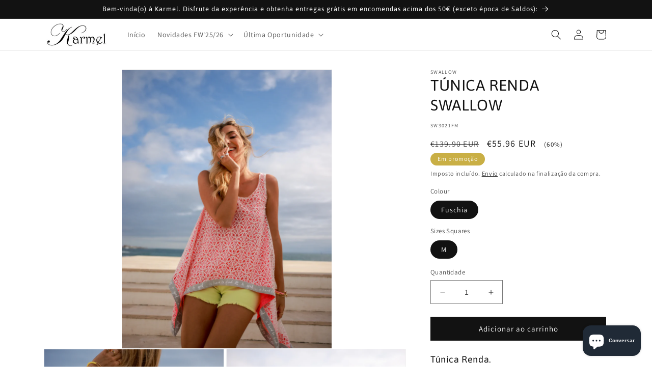

--- FILE ---
content_type: text/html; charset=utf-8
request_url: https://karmel.pt/products/tunica-renda-swallow
body_size: 30139
content:
<!doctype html>
<html class="no-js" lang="pt-PT">
  <head>
    <meta charset="utf-8">
    <meta http-equiv="X-UA-Compatible" content="IE=edge">
    <meta name="viewport" content="width=device-width,initial-scale=1">
    <meta name="theme-color" content="">
    <link rel="canonical" href="https://karmel.pt/products/tunica-renda-swallow">
    <link rel="preconnect" href="https://cdn.shopify.com" crossorigin><link rel="icon" type="image/png" href="//karmel.pt/cdn/shop/files/Screenshot_2023-12-04_at_10.38.28.png?crop=center&height=32&v=1701686325&width=32"><link rel="preconnect" href="https://fonts.shopifycdn.com" crossorigin><title>
      Túnica Renda Swallow
 &ndash; Karmel</title>

    
      <meta name="description" content="Túnica Renda.">
    

    

<meta property="og:site_name" content="Karmel">
<meta property="og:url" content="https://karmel.pt/products/tunica-renda-swallow">
<meta property="og:title" content="Túnica Renda Swallow">
<meta property="og:type" content="product">
<meta property="og:description" content="Túnica Renda."><meta property="og:image" content="http://karmel.pt/cdn/shop/products/27883.jpg?v=1719407595">
  <meta property="og:image:secure_url" content="https://karmel.pt/cdn/shop/products/27883.jpg?v=1719407595">
  <meta property="og:image:width" content="1201">
  <meta property="og:image:height" content="1600"><meta property="og:price:amount" content="55.96">
  <meta property="og:price:currency" content="EUR"><meta name="twitter:card" content="summary_large_image">
<meta name="twitter:title" content="Túnica Renda Swallow">
<meta name="twitter:description" content="Túnica Renda.">


    <script src="//karmel.pt/cdn/shop/t/4/assets/constants.js?v=95358004781563950421682695721" defer="defer"></script>
    <script src="//karmel.pt/cdn/shop/t/4/assets/pubsub.js?v=2921868252632587581682695721" defer="defer"></script>
    <script src="//karmel.pt/cdn/shop/t/4/assets/global.js?v=127210358271191040921682695721" defer="defer"></script>
    <script>window.performance && window.performance.mark && window.performance.mark('shopify.content_for_header.start');</script><meta name="google-site-verification" content="qauD92lxhwaKrIYG96P2SO3_fq80YcC_x9_7ds-mZjg">
<meta id="shopify-digital-wallet" name="shopify-digital-wallet" content="/68204560651/digital_wallets/dialog">
<meta name="shopify-checkout-api-token" content="9867c7a5666cbc91367359982733be9b">
<meta id="in-context-paypal-metadata" data-shop-id="68204560651" data-venmo-supported="false" data-environment="production" data-locale="en_US" data-paypal-v4="true" data-currency="EUR">
<link rel="alternate" hreflang="x-default" href="https://karmel.pt/products/tunica-renda-swallow">
<link rel="alternate" hreflang="pt-PT" href="https://karmel.pt/products/tunica-renda-swallow">
<link rel="alternate" hreflang="en-PT" href="https://karmel.pt/en/products/tunica-renda-swallow">
<link rel="alternate" hreflang="fr-PT" href="https://karmel.pt/fr/products/tunica-renda-swallow">
<link rel="alternate" type="application/json+oembed" href="https://karmel.pt/products/tunica-renda-swallow.oembed">
<script async="async" src="/checkouts/internal/preloads.js?locale=pt-PT"></script>
<link rel="preconnect" href="https://shop.app" crossorigin="anonymous">
<script async="async" src="https://shop.app/checkouts/internal/preloads.js?locale=pt-PT&shop_id=68204560651" crossorigin="anonymous"></script>
<script id="apple-pay-shop-capabilities" type="application/json">{"shopId":68204560651,"countryCode":"PT","currencyCode":"EUR","merchantCapabilities":["supports3DS"],"merchantId":"gid:\/\/shopify\/Shop\/68204560651","merchantName":"Karmel","requiredBillingContactFields":["postalAddress","email","phone"],"requiredShippingContactFields":["postalAddress","email","phone"],"shippingType":"shipping","supportedNetworks":["visa","maestro","masterCard","amex"],"total":{"type":"pending","label":"Karmel","amount":"1.00"},"shopifyPaymentsEnabled":true,"supportsSubscriptions":true}</script>
<script id="shopify-features" type="application/json">{"accessToken":"9867c7a5666cbc91367359982733be9b","betas":["rich-media-storefront-analytics"],"domain":"karmel.pt","predictiveSearch":true,"shopId":68204560651,"locale":"pt-pt"}</script>
<script>var Shopify = Shopify || {};
Shopify.shop = "karmel-3808.myshopify.com";
Shopify.locale = "pt-PT";
Shopify.currency = {"active":"EUR","rate":"1.0"};
Shopify.country = "PT";
Shopify.theme = {"name":"Updated copy of Dawn","id":142916419851,"schema_name":"Dawn","schema_version":"9.0.0","theme_store_id":887,"role":"main"};
Shopify.theme.handle = "null";
Shopify.theme.style = {"id":null,"handle":null};
Shopify.cdnHost = "karmel.pt/cdn";
Shopify.routes = Shopify.routes || {};
Shopify.routes.root = "/";</script>
<script type="module">!function(o){(o.Shopify=o.Shopify||{}).modules=!0}(window);</script>
<script>!function(o){function n(){var o=[];function n(){o.push(Array.prototype.slice.apply(arguments))}return n.q=o,n}var t=o.Shopify=o.Shopify||{};t.loadFeatures=n(),t.autoloadFeatures=n()}(window);</script>
<script>
  window.ShopifyPay = window.ShopifyPay || {};
  window.ShopifyPay.apiHost = "shop.app\/pay";
  window.ShopifyPay.redirectState = null;
</script>
<script id="shop-js-analytics" type="application/json">{"pageType":"product"}</script>
<script defer="defer" async type="module" src="//karmel.pt/cdn/shopifycloud/shop-js/modules/v2/client.init-shop-cart-sync_BQuDLUGT.pt-PT.esm.js"></script>
<script defer="defer" async type="module" src="//karmel.pt/cdn/shopifycloud/shop-js/modules/v2/chunk.common_XemvIlbK.esm.js"></script>
<script type="module">
  await import("//karmel.pt/cdn/shopifycloud/shop-js/modules/v2/client.init-shop-cart-sync_BQuDLUGT.pt-PT.esm.js");
await import("//karmel.pt/cdn/shopifycloud/shop-js/modules/v2/chunk.common_XemvIlbK.esm.js");

  window.Shopify.SignInWithShop?.initShopCartSync?.({"fedCMEnabled":true,"windoidEnabled":true});

</script>
<script>
  window.Shopify = window.Shopify || {};
  if (!window.Shopify.featureAssets) window.Shopify.featureAssets = {};
  window.Shopify.featureAssets['shop-js'] = {"shop-cart-sync":["modules/v2/client.shop-cart-sync_CVOiRD2s.pt-PT.esm.js","modules/v2/chunk.common_XemvIlbK.esm.js"],"init-fed-cm":["modules/v2/client.init-fed-cm_By1WZ9Au.pt-PT.esm.js","modules/v2/chunk.common_XemvIlbK.esm.js"],"shop-button":["modules/v2/client.shop-button_hg92yUDu.pt-PT.esm.js","modules/v2/chunk.common_XemvIlbK.esm.js"],"init-windoid":["modules/v2/client.init-windoid_Bwc3YUtu.pt-PT.esm.js","modules/v2/chunk.common_XemvIlbK.esm.js"],"shop-cash-offers":["modules/v2/client.shop-cash-offers_BKelJ3tP.pt-PT.esm.js","modules/v2/chunk.common_XemvIlbK.esm.js","modules/v2/chunk.modal_CuaCdCZd.esm.js"],"shop-toast-manager":["modules/v2/client.shop-toast-manager_Ap3nNsYQ.pt-PT.esm.js","modules/v2/chunk.common_XemvIlbK.esm.js"],"init-shop-email-lookup-coordinator":["modules/v2/client.init-shop-email-lookup-coordinator_BDzLsKmI.pt-PT.esm.js","modules/v2/chunk.common_XemvIlbK.esm.js"],"pay-button":["modules/v2/client.pay-button_DmQmWqQQ.pt-PT.esm.js","modules/v2/chunk.common_XemvIlbK.esm.js"],"avatar":["modules/v2/client.avatar_BTnouDA3.pt-PT.esm.js"],"init-shop-cart-sync":["modules/v2/client.init-shop-cart-sync_BQuDLUGT.pt-PT.esm.js","modules/v2/chunk.common_XemvIlbK.esm.js"],"shop-login-button":["modules/v2/client.shop-login-button_D0ro5RX3.pt-PT.esm.js","modules/v2/chunk.common_XemvIlbK.esm.js","modules/v2/chunk.modal_CuaCdCZd.esm.js"],"init-customer-accounts-sign-up":["modules/v2/client.init-customer-accounts-sign-up_eMxdLAxg.pt-PT.esm.js","modules/v2/client.shop-login-button_D0ro5RX3.pt-PT.esm.js","modules/v2/chunk.common_XemvIlbK.esm.js","modules/v2/chunk.modal_CuaCdCZd.esm.js"],"init-shop-for-new-customer-accounts":["modules/v2/client.init-shop-for-new-customer-accounts_DkSuOSZN.pt-PT.esm.js","modules/v2/client.shop-login-button_D0ro5RX3.pt-PT.esm.js","modules/v2/chunk.common_XemvIlbK.esm.js","modules/v2/chunk.modal_CuaCdCZd.esm.js"],"init-customer-accounts":["modules/v2/client.init-customer-accounts_2Nkrjhnt.pt-PT.esm.js","modules/v2/client.shop-login-button_D0ro5RX3.pt-PT.esm.js","modules/v2/chunk.common_XemvIlbK.esm.js","modules/v2/chunk.modal_CuaCdCZd.esm.js"],"shop-follow-button":["modules/v2/client.shop-follow-button_BxF8ZEat.pt-PT.esm.js","modules/v2/chunk.common_XemvIlbK.esm.js","modules/v2/chunk.modal_CuaCdCZd.esm.js"],"lead-capture":["modules/v2/client.lead-capture_xq_Vyc0s.pt-PT.esm.js","modules/v2/chunk.common_XemvIlbK.esm.js","modules/v2/chunk.modal_CuaCdCZd.esm.js"],"checkout-modal":["modules/v2/client.checkout-modal_7Y5lYj0X.pt-PT.esm.js","modules/v2/chunk.common_XemvIlbK.esm.js","modules/v2/chunk.modal_CuaCdCZd.esm.js"],"shop-login":["modules/v2/client.shop-login_ziSJvnDP.pt-PT.esm.js","modules/v2/chunk.common_XemvIlbK.esm.js","modules/v2/chunk.modal_CuaCdCZd.esm.js"],"payment-terms":["modules/v2/client.payment-terms_DkN74MIK.pt-PT.esm.js","modules/v2/chunk.common_XemvIlbK.esm.js","modules/v2/chunk.modal_CuaCdCZd.esm.js"]};
</script>
<script>(function() {
  var isLoaded = false;
  function asyncLoad() {
    if (isLoaded) return;
    isLoaded = true;
    var urls = ["https:\/\/s3.eu-west-1.amazonaws.com\/production-klarna-il-shopify-osm\/0b7fe7c4a98ef8166eeafee767bc667686567a25\/karmel-3808.myshopify.com-1766228821612.js?shop=karmel-3808.myshopify.com"];
    for (var i = 0; i < urls.length; i++) {
      var s = document.createElement('script');
      s.type = 'text/javascript';
      s.async = true;
      s.src = urls[i];
      var x = document.getElementsByTagName('script')[0];
      x.parentNode.insertBefore(s, x);
    }
  };
  if(window.attachEvent) {
    window.attachEvent('onload', asyncLoad);
  } else {
    window.addEventListener('load', asyncLoad, false);
  }
})();</script>
<script id="__st">var __st={"a":68204560651,"offset":0,"reqid":"3bef6597-820d-44ec-a686-6795b2d3b202-1769020505","pageurl":"karmel.pt\/products\/tunica-renda-swallow","u":"c41630d84490","p":"product","rtyp":"product","rid":8265069396235};</script>
<script>window.ShopifyPaypalV4VisibilityTracking = true;</script>
<script id="captcha-bootstrap">!function(){'use strict';const t='contact',e='account',n='new_comment',o=[[t,t],['blogs',n],['comments',n],[t,'customer']],c=[[e,'customer_login'],[e,'guest_login'],[e,'recover_customer_password'],[e,'create_customer']],r=t=>t.map((([t,e])=>`form[action*='/${t}']:not([data-nocaptcha='true']) input[name='form_type'][value='${e}']`)).join(','),a=t=>()=>t?[...document.querySelectorAll(t)].map((t=>t.form)):[];function s(){const t=[...o],e=r(t);return a(e)}const i='password',u='form_key',d=['recaptcha-v3-token','g-recaptcha-response','h-captcha-response',i],f=()=>{try{return window.sessionStorage}catch{return}},m='__shopify_v',_=t=>t.elements[u];function p(t,e,n=!1){try{const o=window.sessionStorage,c=JSON.parse(o.getItem(e)),{data:r}=function(t){const{data:e,action:n}=t;return t[m]||n?{data:e,action:n}:{data:t,action:n}}(c);for(const[e,n]of Object.entries(r))t.elements[e]&&(t.elements[e].value=n);n&&o.removeItem(e)}catch(o){console.error('form repopulation failed',{error:o})}}const l='form_type',E='cptcha';function T(t){t.dataset[E]=!0}const w=window,h=w.document,L='Shopify',v='ce_forms',y='captcha';let A=!1;((t,e)=>{const n=(g='f06e6c50-85a8-45c8-87d0-21a2b65856fe',I='https://cdn.shopify.com/shopifycloud/storefront-forms-hcaptcha/ce_storefront_forms_captcha_hcaptcha.v1.5.2.iife.js',D={infoText:'Protegido por hCaptcha',privacyText:'Privacidade',termsText:'Termos'},(t,e,n)=>{const o=w[L][v],c=o.bindForm;if(c)return c(t,g,e,D).then(n);var r;o.q.push([[t,g,e,D],n]),r=I,A||(h.body.append(Object.assign(h.createElement('script'),{id:'captcha-provider',async:!0,src:r})),A=!0)});var g,I,D;w[L]=w[L]||{},w[L][v]=w[L][v]||{},w[L][v].q=[],w[L][y]=w[L][y]||{},w[L][y].protect=function(t,e){n(t,void 0,e),T(t)},Object.freeze(w[L][y]),function(t,e,n,w,h,L){const[v,y,A,g]=function(t,e,n){const i=e?o:[],u=t?c:[],d=[...i,...u],f=r(d),m=r(i),_=r(d.filter((([t,e])=>n.includes(e))));return[a(f),a(m),a(_),s()]}(w,h,L),I=t=>{const e=t.target;return e instanceof HTMLFormElement?e:e&&e.form},D=t=>v().includes(t);t.addEventListener('submit',(t=>{const e=I(t);if(!e)return;const n=D(e)&&!e.dataset.hcaptchaBound&&!e.dataset.recaptchaBound,o=_(e),c=g().includes(e)&&(!o||!o.value);(n||c)&&t.preventDefault(),c&&!n&&(function(t){try{if(!f())return;!function(t){const e=f();if(!e)return;const n=_(t);if(!n)return;const o=n.value;o&&e.removeItem(o)}(t);const e=Array.from(Array(32),(()=>Math.random().toString(36)[2])).join('');!function(t,e){_(t)||t.append(Object.assign(document.createElement('input'),{type:'hidden',name:u})),t.elements[u].value=e}(t,e),function(t,e){const n=f();if(!n)return;const o=[...t.querySelectorAll(`input[type='${i}']`)].map((({name:t})=>t)),c=[...d,...o],r={};for(const[a,s]of new FormData(t).entries())c.includes(a)||(r[a]=s);n.setItem(e,JSON.stringify({[m]:1,action:t.action,data:r}))}(t,e)}catch(e){console.error('failed to persist form',e)}}(e),e.submit())}));const S=(t,e)=>{t&&!t.dataset[E]&&(n(t,e.some((e=>e===t))),T(t))};for(const o of['focusin','change'])t.addEventListener(o,(t=>{const e=I(t);D(e)&&S(e,y())}));const B=e.get('form_key'),M=e.get(l),P=B&&M;t.addEventListener('DOMContentLoaded',(()=>{const t=y();if(P)for(const e of t)e.elements[l].value===M&&p(e,B);[...new Set([...A(),...v().filter((t=>'true'===t.dataset.shopifyCaptcha))])].forEach((e=>S(e,t)))}))}(h,new URLSearchParams(w.location.search),n,t,e,['guest_login'])})(!0,!0)}();</script>
<script integrity="sha256-4kQ18oKyAcykRKYeNunJcIwy7WH5gtpwJnB7kiuLZ1E=" data-source-attribution="shopify.loadfeatures" defer="defer" src="//karmel.pt/cdn/shopifycloud/storefront/assets/storefront/load_feature-a0a9edcb.js" crossorigin="anonymous"></script>
<script crossorigin="anonymous" defer="defer" src="//karmel.pt/cdn/shopifycloud/storefront/assets/shopify_pay/storefront-65b4c6d7.js?v=20250812"></script>
<script data-source-attribution="shopify.dynamic_checkout.dynamic.init">var Shopify=Shopify||{};Shopify.PaymentButton=Shopify.PaymentButton||{isStorefrontPortableWallets:!0,init:function(){window.Shopify.PaymentButton.init=function(){};var t=document.createElement("script");t.src="https://karmel.pt/cdn/shopifycloud/portable-wallets/latest/portable-wallets.pt-pt.js",t.type="module",document.head.appendChild(t)}};
</script>
<script data-source-attribution="shopify.dynamic_checkout.buyer_consent">
  function portableWalletsHideBuyerConsent(e){var t=document.getElementById("shopify-buyer-consent"),n=document.getElementById("shopify-subscription-policy-button");t&&n&&(t.classList.add("hidden"),t.setAttribute("aria-hidden","true"),n.removeEventListener("click",e))}function portableWalletsShowBuyerConsent(e){var t=document.getElementById("shopify-buyer-consent"),n=document.getElementById("shopify-subscription-policy-button");t&&n&&(t.classList.remove("hidden"),t.removeAttribute("aria-hidden"),n.addEventListener("click",e))}window.Shopify?.PaymentButton&&(window.Shopify.PaymentButton.hideBuyerConsent=portableWalletsHideBuyerConsent,window.Shopify.PaymentButton.showBuyerConsent=portableWalletsShowBuyerConsent);
</script>
<script data-source-attribution="shopify.dynamic_checkout.cart.bootstrap">document.addEventListener("DOMContentLoaded",(function(){function t(){return document.querySelector("shopify-accelerated-checkout-cart, shopify-accelerated-checkout")}if(t())Shopify.PaymentButton.init();else{new MutationObserver((function(e,n){t()&&(Shopify.PaymentButton.init(),n.disconnect())})).observe(document.body,{childList:!0,subtree:!0})}}));
</script>
<link id="shopify-accelerated-checkout-styles" rel="stylesheet" media="screen" href="https://karmel.pt/cdn/shopifycloud/portable-wallets/latest/accelerated-checkout-backwards-compat.css" crossorigin="anonymous">
<style id="shopify-accelerated-checkout-cart">
        #shopify-buyer-consent {
  margin-top: 1em;
  display: inline-block;
  width: 100%;
}

#shopify-buyer-consent.hidden {
  display: none;
}

#shopify-subscription-policy-button {
  background: none;
  border: none;
  padding: 0;
  text-decoration: underline;
  font-size: inherit;
  cursor: pointer;
}

#shopify-subscription-policy-button::before {
  box-shadow: none;
}

      </style>
<script id="sections-script" data-sections="header" defer="defer" src="//karmel.pt/cdn/shop/t/4/compiled_assets/scripts.js?v=2866"></script>
<script>window.performance && window.performance.mark && window.performance.mark('shopify.content_for_header.end');</script>


    <style data-shopify>
      @font-face {
  font-family: Assistant;
  font-weight: 400;
  font-style: normal;
  font-display: swap;
  src: url("//karmel.pt/cdn/fonts/assistant/assistant_n4.9120912a469cad1cc292572851508ca49d12e768.woff2") format("woff2"),
       url("//karmel.pt/cdn/fonts/assistant/assistant_n4.6e9875ce64e0fefcd3f4446b7ec9036b3ddd2985.woff") format("woff");
}

      @font-face {
  font-family: Assistant;
  font-weight: 700;
  font-style: normal;
  font-display: swap;
  src: url("//karmel.pt/cdn/fonts/assistant/assistant_n7.bf44452348ec8b8efa3aa3068825305886b1c83c.woff2") format("woff2"),
       url("//karmel.pt/cdn/fonts/assistant/assistant_n7.0c887fee83f6b3bda822f1150b912c72da0f7b64.woff") format("woff");
}

      
      
      @font-face {
  font-family: Asap;
  font-weight: 400;
  font-style: normal;
  font-display: swap;
  src: url("//karmel.pt/cdn/fonts/asap/asap_n4.994be5d5211fe3b2dda4ebd41cf2b04f4dfe140e.woff2") format("woff2"),
       url("//karmel.pt/cdn/fonts/asap/asap_n4.e7f26429238df8651924f4a97a5e9467c7cf683b.woff") format("woff");
}


      :root {
        --font-body-family: Assistant, sans-serif;
        --font-body-style: normal;
        --font-body-weight: 400;
        --font-body-weight-bold: 700;

        --font-heading-family: Asap, sans-serif;
        --font-heading-style: normal;
        --font-heading-weight: 400;

        --font-body-scale: 1.0;
        --font-heading-scale: 1.0;

        --color-base-text: 18, 18, 18;
        --color-shadow: 18, 18, 18;
        --color-base-background-1: 255, 255, 255;
        --color-base-background-2: 243, 243, 243;
        --color-base-solid-button-labels: 255, 255, 255;
        --color-base-outline-button-labels: 18, 18, 18;
        --color-base-accent-1: 18, 18, 18;
        --color-base-accent-2: 201, 175, 69;
        --payment-terms-background-color: #ffffff;

        --gradient-base-background-1: #ffffff;
        --gradient-base-background-2: #f3f3f3;
        --gradient-base-accent-1: #121212;
        --gradient-base-accent-2: #c9af45;

        --media-padding: px;
        --media-border-opacity: 0.05;
        --media-border-width: 1px;
        --media-radius: 0px;
        --media-shadow-opacity: 0.0;
        --media-shadow-horizontal-offset: 0px;
        --media-shadow-vertical-offset: 0px;
        --media-shadow-blur-radius: 5px;
        --media-shadow-visible: 0;

        --page-width: 120rem;
        --page-width-margin: 0rem;

        --product-card-image-padding: 0.0rem;
        --product-card-corner-radius: 0.0rem;
        --product-card-text-alignment: left;
        --product-card-border-width: 0.0rem;
        --product-card-border-opacity: 0.1;
        --product-card-shadow-opacity: 0.0;
        --product-card-shadow-visible: 0;
        --product-card-shadow-horizontal-offset: 0.0rem;
        --product-card-shadow-vertical-offset: 0.4rem;
        --product-card-shadow-blur-radius: 0.5rem;

        --collection-card-image-padding: 0.0rem;
        --collection-card-corner-radius: 0.0rem;
        --collection-card-text-alignment: left;
        --collection-card-border-width: 0.0rem;
        --collection-card-border-opacity: 0.1;
        --collection-card-shadow-opacity: 0.0;
        --collection-card-shadow-visible: 0;
        --collection-card-shadow-horizontal-offset: 0.0rem;
        --collection-card-shadow-vertical-offset: 0.4rem;
        --collection-card-shadow-blur-radius: 0.5rem;

        --blog-card-image-padding: 0.0rem;
        --blog-card-corner-radius: 0.0rem;
        --blog-card-text-alignment: left;
        --blog-card-border-width: 0.0rem;
        --blog-card-border-opacity: 0.1;
        --blog-card-shadow-opacity: 0.0;
        --blog-card-shadow-visible: 0;
        --blog-card-shadow-horizontal-offset: 0.0rem;
        --blog-card-shadow-vertical-offset: 0.4rem;
        --blog-card-shadow-blur-radius: 0.5rem;

        --badge-corner-radius: 4.0rem;

        --popup-border-width: 1px;
        --popup-border-opacity: 0.1;
        --popup-corner-radius: 0px;
        --popup-shadow-opacity: 0.0;
        --popup-shadow-horizontal-offset: 0px;
        --popup-shadow-vertical-offset: 4px;
        --popup-shadow-blur-radius: 5px;

        --drawer-border-width: 1px;
        --drawer-border-opacity: 0.1;
        --drawer-shadow-opacity: 0.0;
        --drawer-shadow-horizontal-offset: 0px;
        --drawer-shadow-vertical-offset: 4px;
        --drawer-shadow-blur-radius: 5px;

        --spacing-sections-desktop: 0px;
        --spacing-sections-mobile: 0px;

        --grid-desktop-vertical-spacing: 8px;
        --grid-desktop-horizontal-spacing: 8px;
        --grid-mobile-vertical-spacing: 4px;
        --grid-mobile-horizontal-spacing: 4px;

        --text-boxes-border-opacity: 0.1;
        --text-boxes-border-width: 0px;
        --text-boxes-radius: 0px;
        --text-boxes-shadow-opacity: 0.0;
        --text-boxes-shadow-visible: 0;
        --text-boxes-shadow-horizontal-offset: 0px;
        --text-boxes-shadow-vertical-offset: 4px;
        --text-boxes-shadow-blur-radius: 5px;

        --buttons-radius: 0px;
        --buttons-radius-outset: 0px;
        --buttons-border-width: 1px;
        --buttons-border-opacity: 1.0;
        --buttons-shadow-opacity: 0.0;
        --buttons-shadow-visible: 0;
        --buttons-shadow-horizontal-offset: 0px;
        --buttons-shadow-vertical-offset: 4px;
        --buttons-shadow-blur-radius: 5px;
        --buttons-border-offset: 0px;

        --inputs-radius: 0px;
        --inputs-border-width: 1px;
        --inputs-border-opacity: 0.55;
        --inputs-shadow-opacity: 0.0;
        --inputs-shadow-horizontal-offset: 0px;
        --inputs-margin-offset: 0px;
        --inputs-shadow-vertical-offset: 4px;
        --inputs-shadow-blur-radius: 5px;
        --inputs-radius-outset: 0px;

        --variant-pills-radius: 40px;
        --variant-pills-border-width: 1px;
        --variant-pills-border-opacity: 0.55;
        --variant-pills-shadow-opacity: 0.0;
        --variant-pills-shadow-horizontal-offset: 0px;
        --variant-pills-shadow-vertical-offset: 4px;
        --variant-pills-shadow-blur-radius: 5px;
      }

      *,
      *::before,
      *::after {
        box-sizing: inherit;
      }

      html {
        box-sizing: border-box;
        font-size: calc(var(--font-body-scale) * 62.5%);
        height: 100%;
      }

      body {
        display: grid;
        grid-template-rows: auto auto 1fr auto;
        grid-template-columns: 100%;
        min-height: 100%;
        margin: 0;
        font-size: 1.5rem;
        letter-spacing: 0.06rem;
        line-height: calc(1 + 0.8 / var(--font-body-scale));
        font-family: var(--font-body-family);
        font-style: var(--font-body-style);
        font-weight: var(--font-body-weight);
      }

      @media screen and (min-width: 750px) {
        body {
          font-size: 1.6rem;
        }
      }
    </style>

    <link href="//karmel.pt/cdn/shop/t/4/assets/base.css?v=114533435410434693731700044173" rel="stylesheet" type="text/css" media="all" />
<link rel="preload" as="font" href="//karmel.pt/cdn/fonts/assistant/assistant_n4.9120912a469cad1cc292572851508ca49d12e768.woff2" type="font/woff2" crossorigin><link rel="preload" as="font" href="//karmel.pt/cdn/fonts/asap/asap_n4.994be5d5211fe3b2dda4ebd41cf2b04f4dfe140e.woff2" type="font/woff2" crossorigin><link rel="stylesheet" href="//karmel.pt/cdn/shop/t/4/assets/component-predictive-search.css?v=85913294783299393391682695721" media="print" onload="this.media='all'"><script>document.documentElement.className = document.documentElement.className.replace('no-js', 'js');
    if (Shopify.designMode) {
      document.documentElement.classList.add('shopify-design-mode');
    }
    </script>
  <script src="https://cdn.shopify.com/extensions/6da6ffdd-cf2b-4a18-80e5-578ff81399ca/klarna-on-site-messaging-33/assets/index.js" type="text/javascript" defer="defer"></script>
<script src="https://cdn.shopify.com/extensions/e8878072-2f6b-4e89-8082-94b04320908d/inbox-1254/assets/inbox-chat-loader.js" type="text/javascript" defer="defer"></script>
<link href="https://monorail-edge.shopifysvc.com" rel="dns-prefetch">
<script>(function(){if ("sendBeacon" in navigator && "performance" in window) {try {var session_token_from_headers = performance.getEntriesByType('navigation')[0].serverTiming.find(x => x.name == '_s').description;} catch {var session_token_from_headers = undefined;}var session_cookie_matches = document.cookie.match(/_shopify_s=([^;]*)/);var session_token_from_cookie = session_cookie_matches && session_cookie_matches.length === 2 ? session_cookie_matches[1] : "";var session_token = session_token_from_headers || session_token_from_cookie || "";function handle_abandonment_event(e) {var entries = performance.getEntries().filter(function(entry) {return /monorail-edge.shopifysvc.com/.test(entry.name);});if (!window.abandonment_tracked && entries.length === 0) {window.abandonment_tracked = true;var currentMs = Date.now();var navigation_start = performance.timing.navigationStart;var payload = {shop_id: 68204560651,url: window.location.href,navigation_start,duration: currentMs - navigation_start,session_token,page_type: "product"};window.navigator.sendBeacon("https://monorail-edge.shopifysvc.com/v1/produce", JSON.stringify({schema_id: "online_store_buyer_site_abandonment/1.1",payload: payload,metadata: {event_created_at_ms: currentMs,event_sent_at_ms: currentMs}}));}}window.addEventListener('pagehide', handle_abandonment_event);}}());</script>
<script id="web-pixels-manager-setup">(function e(e,d,r,n,o){if(void 0===o&&(o={}),!Boolean(null===(a=null===(i=window.Shopify)||void 0===i?void 0:i.analytics)||void 0===a?void 0:a.replayQueue)){var i,a;window.Shopify=window.Shopify||{};var t=window.Shopify;t.analytics=t.analytics||{};var s=t.analytics;s.replayQueue=[],s.publish=function(e,d,r){return s.replayQueue.push([e,d,r]),!0};try{self.performance.mark("wpm:start")}catch(e){}var l=function(){var e={modern:/Edge?\/(1{2}[4-9]|1[2-9]\d|[2-9]\d{2}|\d{4,})\.\d+(\.\d+|)|Firefox\/(1{2}[4-9]|1[2-9]\d|[2-9]\d{2}|\d{4,})\.\d+(\.\d+|)|Chrom(ium|e)\/(9{2}|\d{3,})\.\d+(\.\d+|)|(Maci|X1{2}).+ Version\/(15\.\d+|(1[6-9]|[2-9]\d|\d{3,})\.\d+)([,.]\d+|)( \(\w+\)|)( Mobile\/\w+|) Safari\/|Chrome.+OPR\/(9{2}|\d{3,})\.\d+\.\d+|(CPU[ +]OS|iPhone[ +]OS|CPU[ +]iPhone|CPU IPhone OS|CPU iPad OS)[ +]+(15[._]\d+|(1[6-9]|[2-9]\d|\d{3,})[._]\d+)([._]\d+|)|Android:?[ /-](13[3-9]|1[4-9]\d|[2-9]\d{2}|\d{4,})(\.\d+|)(\.\d+|)|Android.+Firefox\/(13[5-9]|1[4-9]\d|[2-9]\d{2}|\d{4,})\.\d+(\.\d+|)|Android.+Chrom(ium|e)\/(13[3-9]|1[4-9]\d|[2-9]\d{2}|\d{4,})\.\d+(\.\d+|)|SamsungBrowser\/([2-9]\d|\d{3,})\.\d+/,legacy:/Edge?\/(1[6-9]|[2-9]\d|\d{3,})\.\d+(\.\d+|)|Firefox\/(5[4-9]|[6-9]\d|\d{3,})\.\d+(\.\d+|)|Chrom(ium|e)\/(5[1-9]|[6-9]\d|\d{3,})\.\d+(\.\d+|)([\d.]+$|.*Safari\/(?![\d.]+ Edge\/[\d.]+$))|(Maci|X1{2}).+ Version\/(10\.\d+|(1[1-9]|[2-9]\d|\d{3,})\.\d+)([,.]\d+|)( \(\w+\)|)( Mobile\/\w+|) Safari\/|Chrome.+OPR\/(3[89]|[4-9]\d|\d{3,})\.\d+\.\d+|(CPU[ +]OS|iPhone[ +]OS|CPU[ +]iPhone|CPU IPhone OS|CPU iPad OS)[ +]+(10[._]\d+|(1[1-9]|[2-9]\d|\d{3,})[._]\d+)([._]\d+|)|Android:?[ /-](13[3-9]|1[4-9]\d|[2-9]\d{2}|\d{4,})(\.\d+|)(\.\d+|)|Mobile Safari.+OPR\/([89]\d|\d{3,})\.\d+\.\d+|Android.+Firefox\/(13[5-9]|1[4-9]\d|[2-9]\d{2}|\d{4,})\.\d+(\.\d+|)|Android.+Chrom(ium|e)\/(13[3-9]|1[4-9]\d|[2-9]\d{2}|\d{4,})\.\d+(\.\d+|)|Android.+(UC? ?Browser|UCWEB|U3)[ /]?(15\.([5-9]|\d{2,})|(1[6-9]|[2-9]\d|\d{3,})\.\d+)\.\d+|SamsungBrowser\/(5\.\d+|([6-9]|\d{2,})\.\d+)|Android.+MQ{2}Browser\/(14(\.(9|\d{2,})|)|(1[5-9]|[2-9]\d|\d{3,})(\.\d+|))(\.\d+|)|K[Aa][Ii]OS\/(3\.\d+|([4-9]|\d{2,})\.\d+)(\.\d+|)/},d=e.modern,r=e.legacy,n=navigator.userAgent;return n.match(d)?"modern":n.match(r)?"legacy":"unknown"}(),u="modern"===l?"modern":"legacy",c=(null!=n?n:{modern:"",legacy:""})[u],f=function(e){return[e.baseUrl,"/wpm","/b",e.hashVersion,"modern"===e.buildTarget?"m":"l",".js"].join("")}({baseUrl:d,hashVersion:r,buildTarget:u}),m=function(e){var d=e.version,r=e.bundleTarget,n=e.surface,o=e.pageUrl,i=e.monorailEndpoint;return{emit:function(e){var a=e.status,t=e.errorMsg,s=(new Date).getTime(),l=JSON.stringify({metadata:{event_sent_at_ms:s},events:[{schema_id:"web_pixels_manager_load/3.1",payload:{version:d,bundle_target:r,page_url:o,status:a,surface:n,error_msg:t},metadata:{event_created_at_ms:s}}]});if(!i)return console&&console.warn&&console.warn("[Web Pixels Manager] No Monorail endpoint provided, skipping logging."),!1;try{return self.navigator.sendBeacon.bind(self.navigator)(i,l)}catch(e){}var u=new XMLHttpRequest;try{return u.open("POST",i,!0),u.setRequestHeader("Content-Type","text/plain"),u.send(l),!0}catch(e){return console&&console.warn&&console.warn("[Web Pixels Manager] Got an unhandled error while logging to Monorail."),!1}}}}({version:r,bundleTarget:l,surface:e.surface,pageUrl:self.location.href,monorailEndpoint:e.monorailEndpoint});try{o.browserTarget=l,function(e){var d=e.src,r=e.async,n=void 0===r||r,o=e.onload,i=e.onerror,a=e.sri,t=e.scriptDataAttributes,s=void 0===t?{}:t,l=document.createElement("script"),u=document.querySelector("head"),c=document.querySelector("body");if(l.async=n,l.src=d,a&&(l.integrity=a,l.crossOrigin="anonymous"),s)for(var f in s)if(Object.prototype.hasOwnProperty.call(s,f))try{l.dataset[f]=s[f]}catch(e){}if(o&&l.addEventListener("load",o),i&&l.addEventListener("error",i),u)u.appendChild(l);else{if(!c)throw new Error("Did not find a head or body element to append the script");c.appendChild(l)}}({src:f,async:!0,onload:function(){if(!function(){var e,d;return Boolean(null===(d=null===(e=window.Shopify)||void 0===e?void 0:e.analytics)||void 0===d?void 0:d.initialized)}()){var d=window.webPixelsManager.init(e)||void 0;if(d){var r=window.Shopify.analytics;r.replayQueue.forEach((function(e){var r=e[0],n=e[1],o=e[2];d.publishCustomEvent(r,n,o)})),r.replayQueue=[],r.publish=d.publishCustomEvent,r.visitor=d.visitor,r.initialized=!0}}},onerror:function(){return m.emit({status:"failed",errorMsg:"".concat(f," has failed to load")})},sri:function(e){var d=/^sha384-[A-Za-z0-9+/=]+$/;return"string"==typeof e&&d.test(e)}(c)?c:"",scriptDataAttributes:o}),m.emit({status:"loading"})}catch(e){m.emit({status:"failed",errorMsg:(null==e?void 0:e.message)||"Unknown error"})}}})({shopId: 68204560651,storefrontBaseUrl: "https://karmel.pt",extensionsBaseUrl: "https://extensions.shopifycdn.com/cdn/shopifycloud/web-pixels-manager",monorailEndpoint: "https://monorail-edge.shopifysvc.com/unstable/produce_batch",surface: "storefront-renderer",enabledBetaFlags: ["2dca8a86"],webPixelsConfigList: [{"id":"1024983307","configuration":"{\"config\":\"{\\\"google_tag_ids\\\":[\\\"G-1Y6HW6B4FH\\\",\\\"GT-NNM825V\\\"],\\\"target_country\\\":\\\"ZZ\\\",\\\"gtag_events\\\":[{\\\"type\\\":\\\"search\\\",\\\"action_label\\\":\\\"G-1Y6HW6B4FH\\\"},{\\\"type\\\":\\\"begin_checkout\\\",\\\"action_label\\\":\\\"G-1Y6HW6B4FH\\\"},{\\\"type\\\":\\\"view_item\\\",\\\"action_label\\\":[\\\"G-1Y6HW6B4FH\\\",\\\"MC-Z1GE06610J\\\"]},{\\\"type\\\":\\\"purchase\\\",\\\"action_label\\\":[\\\"G-1Y6HW6B4FH\\\",\\\"MC-Z1GE06610J\\\"]},{\\\"type\\\":\\\"page_view\\\",\\\"action_label\\\":[\\\"G-1Y6HW6B4FH\\\",\\\"MC-Z1GE06610J\\\"]},{\\\"type\\\":\\\"add_payment_info\\\",\\\"action_label\\\":\\\"G-1Y6HW6B4FH\\\"},{\\\"type\\\":\\\"add_to_cart\\\",\\\"action_label\\\":\\\"G-1Y6HW6B4FH\\\"}],\\\"enable_monitoring_mode\\\":false}\"}","eventPayloadVersion":"v1","runtimeContext":"OPEN","scriptVersion":"b2a88bafab3e21179ed38636efcd8a93","type":"APP","apiClientId":1780363,"privacyPurposes":[],"dataSharingAdjustments":{"protectedCustomerApprovalScopes":["read_customer_address","read_customer_email","read_customer_name","read_customer_personal_data","read_customer_phone"]}},{"id":"428015883","configuration":"{\"pixel_id\":\"1111999269963608\",\"pixel_type\":\"facebook_pixel\",\"metaapp_system_user_token\":\"-\"}","eventPayloadVersion":"v1","runtimeContext":"OPEN","scriptVersion":"ca16bc87fe92b6042fbaa3acc2fbdaa6","type":"APP","apiClientId":2329312,"privacyPurposes":["ANALYTICS","MARKETING","SALE_OF_DATA"],"dataSharingAdjustments":{"protectedCustomerApprovalScopes":["read_customer_address","read_customer_email","read_customer_name","read_customer_personal_data","read_customer_phone"]}},{"id":"shopify-app-pixel","configuration":"{}","eventPayloadVersion":"v1","runtimeContext":"STRICT","scriptVersion":"0450","apiClientId":"shopify-pixel","type":"APP","privacyPurposes":["ANALYTICS","MARKETING"]},{"id":"shopify-custom-pixel","eventPayloadVersion":"v1","runtimeContext":"LAX","scriptVersion":"0450","apiClientId":"shopify-pixel","type":"CUSTOM","privacyPurposes":["ANALYTICS","MARKETING"]}],isMerchantRequest: false,initData: {"shop":{"name":"Karmel","paymentSettings":{"currencyCode":"EUR"},"myshopifyDomain":"karmel-3808.myshopify.com","countryCode":"PT","storefrontUrl":"https:\/\/karmel.pt"},"customer":null,"cart":null,"checkout":null,"productVariants":[{"price":{"amount":55.96,"currencyCode":"EUR"},"product":{"title":"TÚNICA RENDA SWALLOW","vendor":"SWALLOW","id":"8265069396235","untranslatedTitle":"TÚNICA RENDA SWALLOW","url":"\/products\/tunica-renda-swallow","type":"simple"},"id":"44417358856459","image":{"src":"\/\/karmel.pt\/cdn\/shop\/products\/27883.jpg?v=1719407595"},"sku":"SW3021FM","title":"Fuschia \/ M","untranslatedTitle":"Fuschia \/ M"}],"purchasingCompany":null},},"https://karmel.pt/cdn","fcfee988w5aeb613cpc8e4bc33m6693e112",{"modern":"","legacy":""},{"shopId":"68204560651","storefrontBaseUrl":"https:\/\/karmel.pt","extensionBaseUrl":"https:\/\/extensions.shopifycdn.com\/cdn\/shopifycloud\/web-pixels-manager","surface":"storefront-renderer","enabledBetaFlags":"[\"2dca8a86\"]","isMerchantRequest":"false","hashVersion":"fcfee988w5aeb613cpc8e4bc33m6693e112","publish":"custom","events":"[[\"page_viewed\",{}],[\"product_viewed\",{\"productVariant\":{\"price\":{\"amount\":55.96,\"currencyCode\":\"EUR\"},\"product\":{\"title\":\"TÚNICA RENDA SWALLOW\",\"vendor\":\"SWALLOW\",\"id\":\"8265069396235\",\"untranslatedTitle\":\"TÚNICA RENDA SWALLOW\",\"url\":\"\/products\/tunica-renda-swallow\",\"type\":\"simple\"},\"id\":\"44417358856459\",\"image\":{\"src\":\"\/\/karmel.pt\/cdn\/shop\/products\/27883.jpg?v=1719407595\"},\"sku\":\"SW3021FM\",\"title\":\"Fuschia \/ M\",\"untranslatedTitle\":\"Fuschia \/ M\"}}]]"});</script><script>
  window.ShopifyAnalytics = window.ShopifyAnalytics || {};
  window.ShopifyAnalytics.meta = window.ShopifyAnalytics.meta || {};
  window.ShopifyAnalytics.meta.currency = 'EUR';
  var meta = {"product":{"id":8265069396235,"gid":"gid:\/\/shopify\/Product\/8265069396235","vendor":"SWALLOW","type":"simple","handle":"tunica-renda-swallow","variants":[{"id":44417358856459,"price":5596,"name":"TÚNICA RENDA SWALLOW - Fuschia \/ M","public_title":"Fuschia \/ M","sku":"SW3021FM"}],"remote":false},"page":{"pageType":"product","resourceType":"product","resourceId":8265069396235,"requestId":"3bef6597-820d-44ec-a686-6795b2d3b202-1769020505"}};
  for (var attr in meta) {
    window.ShopifyAnalytics.meta[attr] = meta[attr];
  }
</script>
<script class="analytics">
  (function () {
    var customDocumentWrite = function(content) {
      var jquery = null;

      if (window.jQuery) {
        jquery = window.jQuery;
      } else if (window.Checkout && window.Checkout.$) {
        jquery = window.Checkout.$;
      }

      if (jquery) {
        jquery('body').append(content);
      }
    };

    var hasLoggedConversion = function(token) {
      if (token) {
        return document.cookie.indexOf('loggedConversion=' + token) !== -1;
      }
      return false;
    }

    var setCookieIfConversion = function(token) {
      if (token) {
        var twoMonthsFromNow = new Date(Date.now());
        twoMonthsFromNow.setMonth(twoMonthsFromNow.getMonth() + 2);

        document.cookie = 'loggedConversion=' + token + '; expires=' + twoMonthsFromNow;
      }
    }

    var trekkie = window.ShopifyAnalytics.lib = window.trekkie = window.trekkie || [];
    if (trekkie.integrations) {
      return;
    }
    trekkie.methods = [
      'identify',
      'page',
      'ready',
      'track',
      'trackForm',
      'trackLink'
    ];
    trekkie.factory = function(method) {
      return function() {
        var args = Array.prototype.slice.call(arguments);
        args.unshift(method);
        trekkie.push(args);
        return trekkie;
      };
    };
    for (var i = 0; i < trekkie.methods.length; i++) {
      var key = trekkie.methods[i];
      trekkie[key] = trekkie.factory(key);
    }
    trekkie.load = function(config) {
      trekkie.config = config || {};
      trekkie.config.initialDocumentCookie = document.cookie;
      var first = document.getElementsByTagName('script')[0];
      var script = document.createElement('script');
      script.type = 'text/javascript';
      script.onerror = function(e) {
        var scriptFallback = document.createElement('script');
        scriptFallback.type = 'text/javascript';
        scriptFallback.onerror = function(error) {
                var Monorail = {
      produce: function produce(monorailDomain, schemaId, payload) {
        var currentMs = new Date().getTime();
        var event = {
          schema_id: schemaId,
          payload: payload,
          metadata: {
            event_created_at_ms: currentMs,
            event_sent_at_ms: currentMs
          }
        };
        return Monorail.sendRequest("https://" + monorailDomain + "/v1/produce", JSON.stringify(event));
      },
      sendRequest: function sendRequest(endpointUrl, payload) {
        // Try the sendBeacon API
        if (window && window.navigator && typeof window.navigator.sendBeacon === 'function' && typeof window.Blob === 'function' && !Monorail.isIos12()) {
          var blobData = new window.Blob([payload], {
            type: 'text/plain'
          });

          if (window.navigator.sendBeacon(endpointUrl, blobData)) {
            return true;
          } // sendBeacon was not successful

        } // XHR beacon

        var xhr = new XMLHttpRequest();

        try {
          xhr.open('POST', endpointUrl);
          xhr.setRequestHeader('Content-Type', 'text/plain');
          xhr.send(payload);
        } catch (e) {
          console.log(e);
        }

        return false;
      },
      isIos12: function isIos12() {
        return window.navigator.userAgent.lastIndexOf('iPhone; CPU iPhone OS 12_') !== -1 || window.navigator.userAgent.lastIndexOf('iPad; CPU OS 12_') !== -1;
      }
    };
    Monorail.produce('monorail-edge.shopifysvc.com',
      'trekkie_storefront_load_errors/1.1',
      {shop_id: 68204560651,
      theme_id: 142916419851,
      app_name: "storefront",
      context_url: window.location.href,
      source_url: "//karmel.pt/cdn/s/trekkie.storefront.cd680fe47e6c39ca5d5df5f0a32d569bc48c0f27.min.js"});

        };
        scriptFallback.async = true;
        scriptFallback.src = '//karmel.pt/cdn/s/trekkie.storefront.cd680fe47e6c39ca5d5df5f0a32d569bc48c0f27.min.js';
        first.parentNode.insertBefore(scriptFallback, first);
      };
      script.async = true;
      script.src = '//karmel.pt/cdn/s/trekkie.storefront.cd680fe47e6c39ca5d5df5f0a32d569bc48c0f27.min.js';
      first.parentNode.insertBefore(script, first);
    };
    trekkie.load(
      {"Trekkie":{"appName":"storefront","development":false,"defaultAttributes":{"shopId":68204560651,"isMerchantRequest":null,"themeId":142916419851,"themeCityHash":"16164388578637839815","contentLanguage":"pt-PT","currency":"EUR"},"isServerSideCookieWritingEnabled":true,"monorailRegion":"shop_domain","enabledBetaFlags":["65f19447"]},"Session Attribution":{},"S2S":{"facebookCapiEnabled":true,"source":"trekkie-storefront-renderer","apiClientId":580111}}
    );

    var loaded = false;
    trekkie.ready(function() {
      if (loaded) return;
      loaded = true;

      window.ShopifyAnalytics.lib = window.trekkie;

      var originalDocumentWrite = document.write;
      document.write = customDocumentWrite;
      try { window.ShopifyAnalytics.merchantGoogleAnalytics.call(this); } catch(error) {};
      document.write = originalDocumentWrite;

      window.ShopifyAnalytics.lib.page(null,{"pageType":"product","resourceType":"product","resourceId":8265069396235,"requestId":"3bef6597-820d-44ec-a686-6795b2d3b202-1769020505","shopifyEmitted":true});

      var match = window.location.pathname.match(/checkouts\/(.+)\/(thank_you|post_purchase)/)
      var token = match? match[1]: undefined;
      if (!hasLoggedConversion(token)) {
        setCookieIfConversion(token);
        window.ShopifyAnalytics.lib.track("Viewed Product",{"currency":"EUR","variantId":44417358856459,"productId":8265069396235,"productGid":"gid:\/\/shopify\/Product\/8265069396235","name":"TÚNICA RENDA SWALLOW - Fuschia \/ M","price":"55.96","sku":"SW3021FM","brand":"SWALLOW","variant":"Fuschia \/ M","category":"simple","nonInteraction":true,"remote":false},undefined,undefined,{"shopifyEmitted":true});
      window.ShopifyAnalytics.lib.track("monorail:\/\/trekkie_storefront_viewed_product\/1.1",{"currency":"EUR","variantId":44417358856459,"productId":8265069396235,"productGid":"gid:\/\/shopify\/Product\/8265069396235","name":"TÚNICA RENDA SWALLOW - Fuschia \/ M","price":"55.96","sku":"SW3021FM","brand":"SWALLOW","variant":"Fuschia \/ M","category":"simple","nonInteraction":true,"remote":false,"referer":"https:\/\/karmel.pt\/products\/tunica-renda-swallow"});
      }
    });


        var eventsListenerScript = document.createElement('script');
        eventsListenerScript.async = true;
        eventsListenerScript.src = "//karmel.pt/cdn/shopifycloud/storefront/assets/shop_events_listener-3da45d37.js";
        document.getElementsByTagName('head')[0].appendChild(eventsListenerScript);

})();</script>
<script
  defer
  src="https://karmel.pt/cdn/shopifycloud/perf-kit/shopify-perf-kit-3.0.4.min.js"
  data-application="storefront-renderer"
  data-shop-id="68204560651"
  data-render-region="gcp-us-east1"
  data-page-type="product"
  data-theme-instance-id="142916419851"
  data-theme-name="Dawn"
  data-theme-version="9.0.0"
  data-monorail-region="shop_domain"
  data-resource-timing-sampling-rate="10"
  data-shs="true"
  data-shs-beacon="true"
  data-shs-export-with-fetch="true"
  data-shs-logs-sample-rate="1"
  data-shs-beacon-endpoint="https://karmel.pt/api/collect"
></script>
</head>

  <body class="gradient">
    <a class="skip-to-content-link button visually-hidden" href="#MainContent">
      Saltar para o conteúdo
    </a><!-- BEGIN sections: header-group -->
<div id="shopify-section-sections--17889563574539__announcement-bar" class="shopify-section shopify-section-group-header-group announcement-bar-section"><div class="announcement-bar color-accent-1 gradient" role="region" aria-label="Comunicado" ><a href="/collections/novidades-ss25" class="announcement-bar__link link link--text focus-inset animate-arrow"><div class="page-width">
                <p class="announcement-bar__message center h5">
                  <span>Bem-vinda(o) à Karmel. Disfrute da experência e obtenha entregas grátis em encomendas acima dos 50€ (exceto época de Saldos):</span><svg
  viewBox="0 0 14 10"
  fill="none"
  aria-hidden="true"
  focusable="false"
  class="icon icon-arrow"
  xmlns="http://www.w3.org/2000/svg"
>
  <path fill-rule="evenodd" clip-rule="evenodd" d="M8.537.808a.5.5 0 01.817-.162l4 4a.5.5 0 010 .708l-4 4a.5.5 0 11-.708-.708L11.793 5.5H1a.5.5 0 010-1h10.793L8.646 1.354a.5.5 0 01-.109-.546z" fill="currentColor">
</svg>

</p>
              </div></a></div>
</div><div id="shopify-section-sections--17889563574539__header" class="shopify-section shopify-section-group-header-group section-header"><link rel="stylesheet" href="//karmel.pt/cdn/shop/t/4/assets/component-list-menu.css?v=151968516119678728991682695721" media="print" onload="this.media='all'">
<link rel="stylesheet" href="//karmel.pt/cdn/shop/t/4/assets/component-search.css?v=184225813856820874251682695721" media="print" onload="this.media='all'">
<link rel="stylesheet" href="//karmel.pt/cdn/shop/t/4/assets/component-menu-drawer.css?v=94074963897493609391682695721" media="print" onload="this.media='all'">
<link rel="stylesheet" href="//karmel.pt/cdn/shop/t/4/assets/component-cart-notification.css?v=108833082844665799571682695721" media="print" onload="this.media='all'">
<link rel="stylesheet" href="//karmel.pt/cdn/shop/t/4/assets/component-cart-items.css?v=29412722223528841861682695721" media="print" onload="this.media='all'"><link rel="stylesheet" href="//karmel.pt/cdn/shop/t/4/assets/component-price.css?v=84822056934479226311693348338" media="print" onload="this.media='all'">
  <link rel="stylesheet" href="//karmel.pt/cdn/shop/t/4/assets/component-loading-overlay.css?v=167310470843593579841682695721" media="print" onload="this.media='all'"><noscript><link href="//karmel.pt/cdn/shop/t/4/assets/component-list-menu.css?v=151968516119678728991682695721" rel="stylesheet" type="text/css" media="all" /></noscript>
<noscript><link href="//karmel.pt/cdn/shop/t/4/assets/component-search.css?v=184225813856820874251682695721" rel="stylesheet" type="text/css" media="all" /></noscript>
<noscript><link href="//karmel.pt/cdn/shop/t/4/assets/component-menu-drawer.css?v=94074963897493609391682695721" rel="stylesheet" type="text/css" media="all" /></noscript>
<noscript><link href="//karmel.pt/cdn/shop/t/4/assets/component-cart-notification.css?v=108833082844665799571682695721" rel="stylesheet" type="text/css" media="all" /></noscript>
<noscript><link href="//karmel.pt/cdn/shop/t/4/assets/component-cart-items.css?v=29412722223528841861682695721" rel="stylesheet" type="text/css" media="all" /></noscript>

<style>
  header-drawer {
    justify-self: start;
    margin-left: -1.2rem;
  }@media screen and (min-width: 990px) {
      header-drawer {
        display: none;
      }
    }.menu-drawer-container {
    display: flex;
  }

  .list-menu {
    list-style: none;
    padding: 0;
    margin: 0;
  }

  .list-menu--inline {
    display: inline-flex;
    flex-wrap: wrap;
  }

  summary.list-menu__item {
    padding-right: 2.7rem;
  }

  .list-menu__item {
    display: flex;
    align-items: center;
    line-height: calc(1 + 0.3 / var(--font-body-scale));
  }

  .list-menu__item--link {
    text-decoration: none;
    padding-bottom: 1rem;
    padding-top: 1rem;
    line-height: calc(1 + 0.8 / var(--font-body-scale));
  }

  @media screen and (min-width: 750px) {
    .list-menu__item--link {
      padding-bottom: 0.5rem;
      padding-top: 0.5rem;
    }
  }
</style><style data-shopify>.header {
    padding-top: 0px;
    padding-bottom: 0px;
  }

  .section-header {
    position: sticky; /* This is for fixing a Safari z-index issue. PR #2147 */
    margin-bottom: 0px;
  }

  @media screen and (min-width: 750px) {
    .section-header {
      margin-bottom: 0px;
    }
  }

  @media screen and (min-width: 990px) {
    .header {
      padding-top: 0px;
      padding-bottom: 0px;
    }
  }</style><script src="//karmel.pt/cdn/shop/t/4/assets/details-disclosure.js?v=153497636716254413831682695721" defer="defer"></script>
<script src="//karmel.pt/cdn/shop/t/4/assets/details-modal.js?v=4511761896672669691682695721" defer="defer"></script>
<script src="//karmel.pt/cdn/shop/t/4/assets/cart-notification.js?v=160453272920806432391682695720" defer="defer"></script>
<script src="//karmel.pt/cdn/shop/t/4/assets/search-form.js?v=113639710312857635801682695722" defer="defer"></script><svg xmlns="http://www.w3.org/2000/svg" class="hidden">
  <symbol id="icon-search" viewbox="0 0 18 19" fill="none">
    <path fill-rule="evenodd" clip-rule="evenodd" d="M11.03 11.68A5.784 5.784 0 112.85 3.5a5.784 5.784 0 018.18 8.18zm.26 1.12a6.78 6.78 0 11.72-.7l5.4 5.4a.5.5 0 11-.71.7l-5.41-5.4z" fill="currentColor"/>
  </symbol>

  <symbol id="icon-reset" class="icon icon-close"  fill="none" viewBox="0 0 18 18" stroke="currentColor">
    <circle r="8.5" cy="9" cx="9" stroke-opacity="0.2"/>
    <path d="M6.82972 6.82915L1.17193 1.17097" stroke-linecap="round" stroke-linejoin="round" transform="translate(5 5)"/>
    <path d="M1.22896 6.88502L6.77288 1.11523" stroke-linecap="round" stroke-linejoin="round" transform="translate(5 5)"/>
  </symbol>

  <symbol id="icon-close" class="icon icon-close" fill="none" viewBox="0 0 18 17">
    <path d="M.865 15.978a.5.5 0 00.707.707l7.433-7.431 7.579 7.282a.501.501 0 00.846-.37.5.5 0 00-.153-.351L9.712 8.546l7.417-7.416a.5.5 0 10-.707-.708L8.991 7.853 1.413.573a.5.5 0 10-.693.72l7.563 7.268-7.418 7.417z" fill="currentColor">
  </symbol>
</svg><sticky-header data-sticky-type="on-scroll-up" class="header-wrapper color-background-1 gradient header-wrapper--border-bottom">
  <header class="header header--middle-left header--mobile-center page-width header--has-menu"><header-drawer data-breakpoint="tablet">
        <details id="Details-menu-drawer-container" class="menu-drawer-container">
          <summary class="header__icon header__icon--menu header__icon--summary link focus-inset" aria-label="Menu">
            <span>
              <svg
  xmlns="http://www.w3.org/2000/svg"
  aria-hidden="true"
  focusable="false"
  class="icon icon-hamburger"
  fill="none"
  viewBox="0 0 18 16"
>
  <path d="M1 .5a.5.5 0 100 1h15.71a.5.5 0 000-1H1zM.5 8a.5.5 0 01.5-.5h15.71a.5.5 0 010 1H1A.5.5 0 01.5 8zm0 7a.5.5 0 01.5-.5h15.71a.5.5 0 010 1H1a.5.5 0 01-.5-.5z" fill="currentColor">
</svg>

              <svg
  xmlns="http://www.w3.org/2000/svg"
  aria-hidden="true"
  focusable="false"
  class="icon icon-close"
  fill="none"
  viewBox="0 0 18 17"
>
  <path d="M.865 15.978a.5.5 0 00.707.707l7.433-7.431 7.579 7.282a.501.501 0 00.846-.37.5.5 0 00-.153-.351L9.712 8.546l7.417-7.416a.5.5 0 10-.707-.708L8.991 7.853 1.413.573a.5.5 0 10-.693.72l7.563 7.268-7.418 7.417z" fill="currentColor">
</svg>

            </span>
          </summary>
          <div id="menu-drawer" class="gradient menu-drawer motion-reduce" tabindex="-1">
            <div class="menu-drawer__inner-container">
              <div class="menu-drawer__navigation-container">
                <nav class="menu-drawer__navigation">
                  <ul class="menu-drawer__menu has-submenu list-menu" role="list"><li><a href="/" class="menu-drawer__menu-item list-menu__item link link--text focus-inset">
                            Início 
                          </a></li><li><details id="Details-menu-drawer-menu-item-2">
                            <summary class="menu-drawer__menu-item list-menu__item link link--text focus-inset">
                              Novidades FW&#39;25/26
                              <svg
  viewBox="0 0 14 10"
  fill="none"
  aria-hidden="true"
  focusable="false"
  class="icon icon-arrow"
  xmlns="http://www.w3.org/2000/svg"
>
  <path fill-rule="evenodd" clip-rule="evenodd" d="M8.537.808a.5.5 0 01.817-.162l4 4a.5.5 0 010 .708l-4 4a.5.5 0 11-.708-.708L11.793 5.5H1a.5.5 0 010-1h10.793L8.646 1.354a.5.5 0 01-.109-.546z" fill="currentColor">
</svg>

                              <svg aria-hidden="true" focusable="false" class="icon icon-caret" viewBox="0 0 10 6">
  <path fill-rule="evenodd" clip-rule="evenodd" d="M9.354.646a.5.5 0 00-.708 0L5 4.293 1.354.646a.5.5 0 00-.708.708l4 4a.5.5 0 00.708 0l4-4a.5.5 0 000-.708z" fill="currentColor">
</svg>

                            </summary>
                            <div id="link-novidades-fw25-26" class="menu-drawer__submenu has-submenu gradient motion-reduce" tabindex="-1">
                              <div class="menu-drawer__inner-submenu">
                                <button class="menu-drawer__close-button link link--text focus-inset" aria-expanded="true">
                                  <svg
  viewBox="0 0 14 10"
  fill="none"
  aria-hidden="true"
  focusable="false"
  class="icon icon-arrow"
  xmlns="http://www.w3.org/2000/svg"
>
  <path fill-rule="evenodd" clip-rule="evenodd" d="M8.537.808a.5.5 0 01.817-.162l4 4a.5.5 0 010 .708l-4 4a.5.5 0 11-.708-.708L11.793 5.5H1a.5.5 0 010-1h10.793L8.646 1.354a.5.5 0 01-.109-.546z" fill="currentColor">
</svg>

                                  Novidades FW&#39;25/26
                                </button>
                                <ul class="menu-drawer__menu list-menu" role="list" tabindex="-1"><li><a href="/collections/novidades-ss25" class="menu-drawer__menu-item link link--text list-menu__item focus-inset">
                                          Ver todos
                                        </a></li><li><a href="/collections/blazers-fw-25-26" class="menu-drawer__menu-item link link--text list-menu__item focus-inset">
                                          Blazers
                                        </a></li><li><a href="/collections/blusas-e-bodys-fw-25-26" class="menu-drawer__menu-item link link--text list-menu__item focus-inset">
                                          Blusas e Bodys 
                                        </a></li><li><a href="/collections/camisas-fw25" class="menu-drawer__menu-item link link--text list-menu__item focus-inset">
                                          Camisas
                                        </a></li><li><a href="/collections/camisolas-fw-25-26" class="menu-drawer__menu-item link link--text list-menu__item focus-inset">
                                          Camisolas
                                        </a></li><li><a href="/collections/calcas-fw-25-26" class="menu-drawer__menu-item link link--text list-menu__item focus-inset">
                                          Calças
                                        </a></li><li><a href="/collections/calcoes-fw-25-26" class="menu-drawer__menu-item link link--text list-menu__item focus-inset">
                                          Calções
                                        </a></li><li><a href="/collections/casacos-fw-25-26" class="menu-drawer__menu-item link link--text list-menu__item focus-inset">
                                          Casacos
                                        </a></li><li><a href="/collections/coletes-fw-25-26" class="menu-drawer__menu-item link link--text list-menu__item focus-inset">
                                          Coletes
                                        </a></li><li><a href="/collections/macacoes-fw-25-26" class="menu-drawer__menu-item link link--text list-menu__item focus-inset">
                                          Macacões
                                        </a></li><li><a href="/collections/saias-fw-25-26" class="menu-drawer__menu-item link link--text list-menu__item focus-inset">
                                          Saias
                                        </a></li><li><a href="/collections/t-shirts-e-tops-fw-25-26" class="menu-drawer__menu-item link link--text list-menu__item focus-inset">
                                          T-Shirts e Tops
                                        </a></li><li><a href="/collections/vestidos-fw25-26" class="menu-drawer__menu-item link link--text list-menu__item focus-inset">
                                          Vestidos
                                        </a></li><li><a href="/collections/malas-fw-25-26" class="menu-drawer__menu-item link link--text list-menu__item focus-inset">
                                          Malas
                                        </a></li><li><a href="/collections/calcado-fw-25-26" class="menu-drawer__menu-item link link--text list-menu__item focus-inset">
                                          Calçado
                                        </a></li><li><a href="/collections/tunica-fw-25-26" class="menu-drawer__menu-item link link--text list-menu__item focus-inset">
                                          Tunicas 
                                        </a></li><li><a href="/collections/acessorios-fw-25-26" class="menu-drawer__menu-item link link--text list-menu__item focus-inset">
                                          Acessórios 
                                        </a></li></ul>
                              </div>
                            </div>
                          </details></li><li><details id="Details-menu-drawer-menu-item-3">
                            <summary class="menu-drawer__menu-item list-menu__item link link--text focus-inset">
                              Última Oportunidade
                              <svg
  viewBox="0 0 14 10"
  fill="none"
  aria-hidden="true"
  focusable="false"
  class="icon icon-arrow"
  xmlns="http://www.w3.org/2000/svg"
>
  <path fill-rule="evenodd" clip-rule="evenodd" d="M8.537.808a.5.5 0 01.817-.162l4 4a.5.5 0 010 .708l-4 4a.5.5 0 11-.708-.708L11.793 5.5H1a.5.5 0 010-1h10.793L8.646 1.354a.5.5 0 01-.109-.546z" fill="currentColor">
</svg>

                              <svg aria-hidden="true" focusable="false" class="icon icon-caret" viewBox="0 0 10 6">
  <path fill-rule="evenodd" clip-rule="evenodd" d="M9.354.646a.5.5 0 00-.708 0L5 4.293 1.354.646a.5.5 0 00-.708.708l4 4a.5.5 0 00.708 0l4-4a.5.5 0 000-.708z" fill="currentColor">
</svg>

                            </summary>
                            <div id="link-ultima-oportunidade" class="menu-drawer__submenu has-submenu gradient motion-reduce" tabindex="-1">
                              <div class="menu-drawer__inner-submenu">
                                <button class="menu-drawer__close-button link link--text focus-inset" aria-expanded="true">
                                  <svg
  viewBox="0 0 14 10"
  fill="none"
  aria-hidden="true"
  focusable="false"
  class="icon icon-arrow"
  xmlns="http://www.w3.org/2000/svg"
>
  <path fill-rule="evenodd" clip-rule="evenodd" d="M8.537.808a.5.5 0 01.817-.162l4 4a.5.5 0 010 .708l-4 4a.5.5 0 11-.708-.708L11.793 5.5H1a.5.5 0 010-1h10.793L8.646 1.354a.5.5 0 01-.109-.546z" fill="currentColor">
</svg>

                                  Última Oportunidade
                                </button>
                                <ul class="menu-drawer__menu list-menu" role="list" tabindex="-1"><li><a href="/collections/primavera-verao-2025" class="menu-drawer__menu-item link link--text list-menu__item focus-inset">
                                          SS&#39;25
                                        </a></li><li><a href="/collections/outono-inverno-2024-2025" class="menu-drawer__menu-item link link--text list-menu__item focus-inset">
                                          FW&#39; 24/25
                                        </a></li><li><a href="/collections/promocoes-1" class="menu-drawer__menu-item link link--text list-menu__item focus-inset">
                                          Estações anteriores
                                        </a></li></ul>
                              </div>
                            </div>
                          </details></li></ul>
                </nav>
                <div class="menu-drawer__utility-links"><a href="https://karmel.pt/customer_authentication/redirect?locale=pt-PT&region_country=PT" class="menu-drawer__account link focus-inset h5 medium-hide large-up-hide">
                      <svg
  xmlns="http://www.w3.org/2000/svg"
  aria-hidden="true"
  focusable="false"
  class="icon icon-account"
  fill="none"
  viewBox="0 0 18 19"
>
  <path fill-rule="evenodd" clip-rule="evenodd" d="M6 4.5a3 3 0 116 0 3 3 0 01-6 0zm3-4a4 4 0 100 8 4 4 0 000-8zm5.58 12.15c1.12.82 1.83 2.24 1.91 4.85H1.51c.08-2.6.79-4.03 1.9-4.85C4.66 11.75 6.5 11.5 9 11.5s4.35.26 5.58 1.15zM9 10.5c-2.5 0-4.65.24-6.17 1.35C1.27 12.98.5 14.93.5 18v.5h17V18c0-3.07-.77-5.02-2.33-6.15-1.52-1.1-3.67-1.35-6.17-1.35z" fill="currentColor">
</svg>

Iniciar sessão</a><ul class="list list-social list-unstyled" role="list"><li class="list-social__item">
                        <a href="https://www.facebook.com/lojakarmel" class="list-social__link link"><svg aria-hidden="true" focusable="false" class="icon icon-facebook" viewBox="0 0 18 18">
  <path fill="currentColor" d="M16.42.61c.27 0 .5.1.69.28.19.2.28.42.28.7v15.44c0 .27-.1.5-.28.69a.94.94 0 01-.7.28h-4.39v-6.7h2.25l.31-2.65h-2.56v-1.7c0-.4.1-.72.28-.93.18-.2.5-.32 1-.32h1.37V3.35c-.6-.06-1.27-.1-2.01-.1-1.01 0-1.83.3-2.45.9-.62.6-.93 1.44-.93 2.53v1.97H7.04v2.65h2.24V18H.98c-.28 0-.5-.1-.7-.28a.94.94 0 01-.28-.7V1.59c0-.27.1-.5.28-.69a.94.94 0 01.7-.28h15.44z">
</svg>
<span class="visually-hidden">Facebook</span>
                        </a>
                      </li><li class="list-social__item">
                        <a href="https://www.instagram.com/karmel_loja_" class="list-social__link link"><svg aria-hidden="true" focusable="false" class="icon icon-instagram" viewBox="0 0 18 18">
  <path fill="currentColor" d="M8.77 1.58c2.34 0 2.62.01 3.54.05.86.04 1.32.18 1.63.3.41.17.7.35 1.01.66.3.3.5.6.65 1 .12.32.27.78.3 1.64.05.92.06 1.2.06 3.54s-.01 2.62-.05 3.54a4.79 4.79 0 01-.3 1.63c-.17.41-.35.7-.66 1.01-.3.3-.6.5-1.01.66-.31.12-.77.26-1.63.3-.92.04-1.2.05-3.54.05s-2.62 0-3.55-.05a4.79 4.79 0 01-1.62-.3c-.42-.16-.7-.35-1.01-.66-.31-.3-.5-.6-.66-1a4.87 4.87 0 01-.3-1.64c-.04-.92-.05-1.2-.05-3.54s0-2.62.05-3.54c.04-.86.18-1.32.3-1.63.16-.41.35-.7.66-1.01.3-.3.6-.5 1-.65.32-.12.78-.27 1.63-.3.93-.05 1.2-.06 3.55-.06zm0-1.58C6.39 0 6.09.01 5.15.05c-.93.04-1.57.2-2.13.4-.57.23-1.06.54-1.55 1.02C1 1.96.7 2.45.46 3.02c-.22.56-.37 1.2-.4 2.13C0 6.1 0 6.4 0 8.77s.01 2.68.05 3.61c.04.94.2 1.57.4 2.13.23.58.54 1.07 1.02 1.56.49.48.98.78 1.55 1.01.56.22 1.2.37 2.13.4.94.05 1.24.06 3.62.06 2.39 0 2.68-.01 3.62-.05.93-.04 1.57-.2 2.13-.41a4.27 4.27 0 001.55-1.01c.49-.49.79-.98 1.01-1.56.22-.55.37-1.19.41-2.13.04-.93.05-1.23.05-3.61 0-2.39 0-2.68-.05-3.62a6.47 6.47 0 00-.4-2.13 4.27 4.27 0 00-1.02-1.55A4.35 4.35 0 0014.52.46a6.43 6.43 0 00-2.13-.41A69 69 0 008.77 0z"/>
  <path fill="currentColor" d="M8.8 4a4.5 4.5 0 100 9 4.5 4.5 0 000-9zm0 7.43a2.92 2.92 0 110-5.85 2.92 2.92 0 010 5.85zM13.43 5a1.05 1.05 0 100-2.1 1.05 1.05 0 000 2.1z">
</svg>
<span class="visually-hidden">Instagram</span>
                        </a>
                      </li></ul>
                </div>
              </div>
            </div>
          </div>
        </details>
      </header-drawer><a href="/" class="header__heading-link link link--text focus-inset"><div class="header__heading-logo-wrapper">
                
                <img src="//karmel.pt/cdn/shop/files/karmel-fashion-store-logo-1578846748.jpg?v=1674492956&amp;width=600" alt="Karmel" srcset="//karmel.pt/cdn/shop/files/karmel-fashion-store-logo-1578846748.jpg?v=1674492956&amp;width=120 120w, //karmel.pt/cdn/shop/files/karmel-fashion-store-logo-1578846748.jpg?v=1674492956&amp;width=180 180w, //karmel.pt/cdn/shop/files/karmel-fashion-store-logo-1578846748.jpg?v=1674492956&amp;width=240 240w" width="120" height="47.27272727272727" loading="eager" class="header__heading-logo motion-reduce" sizes="(max-width: 240px) 50vw, 120px">
              </div></a><nav class="header__inline-menu">
          <ul class="list-menu list-menu--inline" role="list"><li><a href="/" class="header__menu-item list-menu__item link link--text focus-inset">
                    <span>Início </span>
                  </a></li><li><header-menu>
                    <details id="Details-HeaderMenu-2">
                      <summary class="header__menu-item list-menu__item link focus-inset">
                        <span>Novidades FW&#39;25/26</span>
                        <svg aria-hidden="true" focusable="false" class="icon icon-caret" viewBox="0 0 10 6">
  <path fill-rule="evenodd" clip-rule="evenodd" d="M9.354.646a.5.5 0 00-.708 0L5 4.293 1.354.646a.5.5 0 00-.708.708l4 4a.5.5 0 00.708 0l4-4a.5.5 0 000-.708z" fill="currentColor">
</svg>

                      </summary>
                      <ul id="HeaderMenu-MenuList-2" class="header__submenu list-menu list-menu--disclosure gradient caption-large motion-reduce global-settings-popup" role="list" tabindex="-1"><li><a href="/collections/novidades-ss25" class="header__menu-item list-menu__item link link--text focus-inset caption-large">
                                Ver todos
                              </a></li><li><a href="/collections/blazers-fw-25-26" class="header__menu-item list-menu__item link link--text focus-inset caption-large">
                                Blazers
                              </a></li><li><a href="/collections/blusas-e-bodys-fw-25-26" class="header__menu-item list-menu__item link link--text focus-inset caption-large">
                                Blusas e Bodys 
                              </a></li><li><a href="/collections/camisas-fw25" class="header__menu-item list-menu__item link link--text focus-inset caption-large">
                                Camisas
                              </a></li><li><a href="/collections/camisolas-fw-25-26" class="header__menu-item list-menu__item link link--text focus-inset caption-large">
                                Camisolas
                              </a></li><li><a href="/collections/calcas-fw-25-26" class="header__menu-item list-menu__item link link--text focus-inset caption-large">
                                Calças
                              </a></li><li><a href="/collections/calcoes-fw-25-26" class="header__menu-item list-menu__item link link--text focus-inset caption-large">
                                Calções
                              </a></li><li><a href="/collections/casacos-fw-25-26" class="header__menu-item list-menu__item link link--text focus-inset caption-large">
                                Casacos
                              </a></li><li><a href="/collections/coletes-fw-25-26" class="header__menu-item list-menu__item link link--text focus-inset caption-large">
                                Coletes
                              </a></li><li><a href="/collections/macacoes-fw-25-26" class="header__menu-item list-menu__item link link--text focus-inset caption-large">
                                Macacões
                              </a></li><li><a href="/collections/saias-fw-25-26" class="header__menu-item list-menu__item link link--text focus-inset caption-large">
                                Saias
                              </a></li><li><a href="/collections/t-shirts-e-tops-fw-25-26" class="header__menu-item list-menu__item link link--text focus-inset caption-large">
                                T-Shirts e Tops
                              </a></li><li><a href="/collections/vestidos-fw25-26" class="header__menu-item list-menu__item link link--text focus-inset caption-large">
                                Vestidos
                              </a></li><li><a href="/collections/malas-fw-25-26" class="header__menu-item list-menu__item link link--text focus-inset caption-large">
                                Malas
                              </a></li><li><a href="/collections/calcado-fw-25-26" class="header__menu-item list-menu__item link link--text focus-inset caption-large">
                                Calçado
                              </a></li><li><a href="/collections/tunica-fw-25-26" class="header__menu-item list-menu__item link link--text focus-inset caption-large">
                                Tunicas 
                              </a></li><li><a href="/collections/acessorios-fw-25-26" class="header__menu-item list-menu__item link link--text focus-inset caption-large">
                                Acessórios 
                              </a></li></ul>
                    </details>
                  </header-menu></li><li><header-menu>
                    <details id="Details-HeaderMenu-3">
                      <summary class="header__menu-item list-menu__item link focus-inset">
                        <span>Última Oportunidade</span>
                        <svg aria-hidden="true" focusable="false" class="icon icon-caret" viewBox="0 0 10 6">
  <path fill-rule="evenodd" clip-rule="evenodd" d="M9.354.646a.5.5 0 00-.708 0L5 4.293 1.354.646a.5.5 0 00-.708.708l4 4a.5.5 0 00.708 0l4-4a.5.5 0 000-.708z" fill="currentColor">
</svg>

                      </summary>
                      <ul id="HeaderMenu-MenuList-3" class="header__submenu list-menu list-menu--disclosure gradient caption-large motion-reduce global-settings-popup" role="list" tabindex="-1"><li><a href="/collections/primavera-verao-2025" class="header__menu-item list-menu__item link link--text focus-inset caption-large">
                                SS&#39;25
                              </a></li><li><a href="/collections/outono-inverno-2024-2025" class="header__menu-item list-menu__item link link--text focus-inset caption-large">
                                FW&#39; 24/25
                              </a></li><li><a href="/collections/promocoes-1" class="header__menu-item list-menu__item link link--text focus-inset caption-large">
                                Estações anteriores
                              </a></li></ul>
                    </details>
                  </header-menu></li></ul>
        </nav><div class="header__icons">
      <div class="desktop-localization-wrapper">
</div>
      <details-modal class="header__search">
        <details>
          <summary class="header__icon header__icon--search header__icon--summary link focus-inset modal__toggle" aria-haspopup="dialog" aria-label="Pesquisar">
            <span>
              <svg class="modal__toggle-open icon icon-search" aria-hidden="true" focusable="false">
                <use href="#icon-search">
              </svg>
              <svg class="modal__toggle-close icon icon-close" aria-hidden="true" focusable="false">
                <use href="#icon-close">
              </svg>
            </span>
          </summary>
          <div class="search-modal modal__content gradient" role="dialog" aria-modal="true" aria-label="Pesquisar">
            <div class="modal-overlay"></div>
            <div class="search-modal__content search-modal__content-bottom" tabindex="-1"><predictive-search class="search-modal__form" data-loading-text="A carregar..."><form action="/search" method="get" role="search" class="search search-modal__form">
                    <div class="field">
                      <input class="search__input field__input"
                        id="Search-In-Modal"
                        type="search"
                        name="q"
                        value=""
                        placeholder="Pesquisar"role="combobox"
                          aria-expanded="false"
                          aria-owns="predictive-search-results"
                          aria-controls="predictive-search-results"
                          aria-haspopup="listbox"
                          aria-autocomplete="list"
                          autocorrect="off"
                          autocomplete="off"
                          autocapitalize="off"
                          spellcheck="false">
                      <label class="field__label" for="Search-In-Modal">Pesquisar</label>
                      <input type="hidden" name="options[prefix]" value="last">
                      <button type="reset" class="reset__button field__button hidden" aria-label="Limpar termo de pesquisa">
                        <svg class="icon icon-close" aria-hidden="true" focusable="false">
                          <use xlink:href="#icon-reset">
                        </svg>
                      </button>
                      <button class="search__button field__button" aria-label="Pesquisar">
                        <svg class="icon icon-search" aria-hidden="true" focusable="false">
                          <use href="#icon-search">
                        </svg>
                      </button>
                    </div><div class="predictive-search predictive-search--header" tabindex="-1" data-predictive-search>
                        <div class="predictive-search__loading-state">
                          <svg aria-hidden="true" focusable="false" class="spinner" viewBox="0 0 66 66" xmlns="http://www.w3.org/2000/svg">
                            <circle class="path" fill="none" stroke-width="6" cx="33" cy="33" r="30"></circle>
                          </svg>
                        </div>
                      </div>

                      <span class="predictive-search-status visually-hidden" role="status" aria-hidden="true"></span></form></predictive-search><button type="button" class="search-modal__close-button modal__close-button link link--text focus-inset" aria-label="Encerrar">
                <svg class="icon icon-close" aria-hidden="true" focusable="false">
                  <use href="#icon-close">
                </svg>
              </button>
            </div>
          </div>
        </details>
      </details-modal><a href="https://karmel.pt/customer_authentication/redirect?locale=pt-PT&region_country=PT" class="header__icon header__icon--account link focus-inset small-hide">
          <svg
  xmlns="http://www.w3.org/2000/svg"
  aria-hidden="true"
  focusable="false"
  class="icon icon-account"
  fill="none"
  viewBox="0 0 18 19"
>
  <path fill-rule="evenodd" clip-rule="evenodd" d="M6 4.5a3 3 0 116 0 3 3 0 01-6 0zm3-4a4 4 0 100 8 4 4 0 000-8zm5.58 12.15c1.12.82 1.83 2.24 1.91 4.85H1.51c.08-2.6.79-4.03 1.9-4.85C4.66 11.75 6.5 11.5 9 11.5s4.35.26 5.58 1.15zM9 10.5c-2.5 0-4.65.24-6.17 1.35C1.27 12.98.5 14.93.5 18v.5h17V18c0-3.07-.77-5.02-2.33-6.15-1.52-1.1-3.67-1.35-6.17-1.35z" fill="currentColor">
</svg>

          <span class="visually-hidden">Iniciar sessão</span>
        </a><a href="/cart" class="header__icon header__icon--cart link focus-inset" id="cart-icon-bubble"><svg
  class="icon icon-cart-empty"
  aria-hidden="true"
  focusable="false"
  xmlns="http://www.w3.org/2000/svg"
  viewBox="0 0 40 40"
  fill="none"
>
  <path d="m15.75 11.8h-3.16l-.77 11.6a5 5 0 0 0 4.99 5.34h7.38a5 5 0 0 0 4.99-5.33l-.78-11.61zm0 1h-2.22l-.71 10.67a4 4 0 0 0 3.99 4.27h7.38a4 4 0 0 0 4-4.27l-.72-10.67h-2.22v.63a4.75 4.75 0 1 1 -9.5 0zm8.5 0h-7.5v.63a3.75 3.75 0 1 0 7.5 0z" fill="currentColor" fill-rule="evenodd"/>
</svg>
<span class="visually-hidden">Carrinho</span></a>
    </div>
  </header>
</sticky-header>

<cart-notification>
  <div class="cart-notification-wrapper page-width">
    <div
      id="cart-notification"
      class="cart-notification focus-inset color-background-1 gradient"
      aria-modal="true"
      aria-label="Item adicionado ao seu carrinho"
      role="dialog"
      tabindex="-1"
    >
      <div class="cart-notification__header">
        <h2 class="cart-notification__heading caption-large text-body"><svg
  class="icon icon-checkmark color-foreground-text"
  aria-hidden="true"
  focusable="false"
  xmlns="http://www.w3.org/2000/svg"
  viewBox="0 0 12 9"
  fill="none"
>
  <path fill-rule="evenodd" clip-rule="evenodd" d="M11.35.643a.5.5 0 01.006.707l-6.77 6.886a.5.5 0 01-.719-.006L.638 4.845a.5.5 0 11.724-.69l2.872 3.011 6.41-6.517a.5.5 0 01.707-.006h-.001z" fill="currentColor"/>
</svg>
Item adicionado ao seu carrinho
        </h2>
        <button
          type="button"
          class="cart-notification__close modal__close-button link link--text focus-inset"
          aria-label="Encerrar"
        >
          <svg class="icon icon-close" aria-hidden="true" focusable="false">
            <use href="#icon-close">
          </svg>
        </button>
      </div>
      <div id="cart-notification-product" class="cart-notification-product"></div>
      <div class="cart-notification__links">
        <a
          href="/cart"
          id="cart-notification-button"
          class="button button--secondary button--full-width"
        >Ver carrinho</a>
        <form action="/cart" method="post" id="cart-notification-form">
          <button class="button button--primary button--full-width" name="checkout">
            Finalizar a compra
          </button>
        </form>
        <button type="button" class="link button-label">Continuar a comprar</button>
      </div>
    </div>
  </div>
</cart-notification>
<style data-shopify>
  .cart-notification {
    display: none;
  }
</style>


<script type="application/ld+json">
  {
    "@context": "http://schema.org",
    "@type": "Organization",
    "name": "Karmel",
    
      "logo": "https:\/\/karmel.pt\/cdn\/shop\/files\/karmel-fashion-store-logo-1578846748.jpg?v=1674492956\u0026width=500",
    
    "sameAs": [
      "",
      "https:\/\/www.facebook.com\/lojakarmel",
      "",
      "https:\/\/www.instagram.com\/karmel_loja_",
      "",
      "",
      "",
      "",
      ""
    ],
    "url": "https:\/\/karmel.pt"
  }
</script>
</div>
<!-- END sections: header-group -->

    <main id="MainContent" class="content-for-layout focus-none" role="main" tabindex="-1">
      <section id="shopify-section-template--17889563246859__main" class="shopify-section section"><section
  id="MainProduct-template--17889563246859__main"
  class="page-width section-template--17889563246859__main-padding"
  data-section="template--17889563246859__main"
>
  <link href="//karmel.pt/cdn/shop/t/4/assets/section-main-product.css?v=157092525546755742111699924982" rel="stylesheet" type="text/css" media="all" />
  <link href="//karmel.pt/cdn/shop/t/4/assets/component-accordion.css?v=180964204318874863811682695721" rel="stylesheet" type="text/css" media="all" />
  <link href="//karmel.pt/cdn/shop/t/4/assets/component-price.css?v=84822056934479226311693348338" rel="stylesheet" type="text/css" media="all" />
  <link href="//karmel.pt/cdn/shop/t/4/assets/component-slider.css?v=111384418465749404671682695721" rel="stylesheet" type="text/css" media="all" />
  <link href="//karmel.pt/cdn/shop/t/4/assets/component-rating.css?v=24573085263941240431682695721" rel="stylesheet" type="text/css" media="all" />
  <link href="//karmel.pt/cdn/shop/t/4/assets/component-loading-overlay.css?v=167310470843593579841682695721" rel="stylesheet" type="text/css" media="all" />
  <link href="//karmel.pt/cdn/shop/t/4/assets/component-deferred-media.css?v=8449899997886876191682695721" rel="stylesheet" type="text/css" media="all" />
<style data-shopify>.section-template--17889563246859__main-padding {
      padding-top: 27px;
      padding-bottom: 9px;
    }

    @media screen and (min-width: 750px) {
      .section-template--17889563246859__main-padding {
        padding-top: 36px;
        padding-bottom: 12px;
      }
    }</style><script src="//karmel.pt/cdn/shop/t/4/assets/product-info.js?v=174806172978439001541682695721" defer="defer"></script>
  <script src="//karmel.pt/cdn/shop/t/4/assets/product-form.js?v=70868584464135832471682695721" defer="defer"></script>
  


  <div class="product product--large product--left product--stacked product--mobile-hide grid grid--1-col grid--2-col-tablet">
    <div class="grid__item product__media-wrapper">
      
<media-gallery
  id="MediaGallery-template--17889563246859__main"
  role="region"
  
    class="product__column-sticky"
  
  aria-label="Visualizador de Galeria"
  data-desktop-layout="stacked"
>
  <div id="GalleryStatus-template--17889563246859__main" class="visually-hidden" role="status"></div>
  <slider-component id="GalleryViewer-template--17889563246859__main" class="slider-mobile-gutter"><a class="skip-to-content-link button visually-hidden quick-add-hidden" href="#ProductInfo-template--17889563246859__main">
        Saltar para a informação do produto
      </a><ul
      id="Slider-Gallery-template--17889563246859__main"
      class="product__media-list contains-media grid grid--peek list-unstyled slider slider--mobile"
      role="list"
    ><li
            id="Slide-template--17889563246859__main-36263647871243"
            class="product__media-item grid__item slider__slide is-active"
            data-media-id="template--17889563246859__main-36263647871243"
          >

<div
  class="product-media-container media-type-image media-fit-contain global-media-settings gradient constrain-height"
  style="--ratio: 0.750625; --preview-ratio: 0.750625;"
>
  <noscript><div class="product__media media">
        <img src="//karmel.pt/cdn/shop/products/27883.jpg?v=1719407595&amp;width=1946" alt="" srcset="//karmel.pt/cdn/shop/products/27883.jpg?v=1719407595&amp;width=246 246w, //karmel.pt/cdn/shop/products/27883.jpg?v=1719407595&amp;width=493 493w, //karmel.pt/cdn/shop/products/27883.jpg?v=1719407595&amp;width=600 600w, //karmel.pt/cdn/shop/products/27883.jpg?v=1719407595&amp;width=713 713w, //karmel.pt/cdn/shop/products/27883.jpg?v=1719407595&amp;width=823 823w, //karmel.pt/cdn/shop/products/27883.jpg?v=1719407595&amp;width=990 990w, //karmel.pt/cdn/shop/products/27883.jpg?v=1719407595&amp;width=1100 1100w, //karmel.pt/cdn/shop/products/27883.jpg?v=1719407595&amp;width=1206 1206w, //karmel.pt/cdn/shop/products/27883.jpg?v=1719407595&amp;width=1346 1346w, //karmel.pt/cdn/shop/products/27883.jpg?v=1719407595&amp;width=1426 1426w, //karmel.pt/cdn/shop/products/27883.jpg?v=1719407595&amp;width=1646 1646w, //karmel.pt/cdn/shop/products/27883.jpg?v=1719407595&amp;width=1946 1946w" width="1946" height="2593" sizes="(min-width: 1200px) 715px, (min-width: 990px) calc(65.0vw - 10rem), (min-width: 750px) calc((100vw - 11.5rem) / 2), calc(100vw / 1 - 4rem)">
      </div></noscript>

  <modal-opener class="product__modal-opener product__modal-opener--image no-js-hidden" data-modal="#ProductModal-template--17889563246859__main">
    <span class="product__media-icon motion-reduce quick-add-hidden product__media-icon--lightbox" aria-hidden="true"><svg
  aria-hidden="true"
  focusable="false"
  class="icon icon-plus"
  width="19"
  height="19"
  viewBox="0 0 19 19"
  fill="none"
  xmlns="http://www.w3.org/2000/svg"
>
  <path fill-rule="evenodd" clip-rule="evenodd" d="M4.66724 7.93978C4.66655 7.66364 4.88984 7.43922 5.16598 7.43853L10.6996 7.42464C10.9758 7.42395 11.2002 7.64724 11.2009 7.92339C11.2016 8.19953 10.9783 8.42395 10.7021 8.42464L5.16849 8.43852C4.89235 8.43922 4.66793 8.21592 4.66724 7.93978Z" fill="currentColor"/>
  <path fill-rule="evenodd" clip-rule="evenodd" d="M7.92576 4.66463C8.2019 4.66394 8.42632 4.88723 8.42702 5.16337L8.4409 10.697C8.44159 10.9732 8.2183 11.1976 7.94215 11.1983C7.66601 11.199 7.44159 10.9757 7.4409 10.6995L7.42702 5.16588C7.42633 4.88974 7.64962 4.66532 7.92576 4.66463Z" fill="currentColor"/>
  <path fill-rule="evenodd" clip-rule="evenodd" d="M12.8324 3.03011C10.1255 0.323296 5.73693 0.323296 3.03011 3.03011C0.323296 5.73693 0.323296 10.1256 3.03011 12.8324C5.73693 15.5392 10.1255 15.5392 12.8324 12.8324C15.5392 10.1256 15.5392 5.73693 12.8324 3.03011ZM2.32301 2.32301C5.42035 -0.774336 10.4421 -0.774336 13.5395 2.32301C16.6101 5.39361 16.6366 10.3556 13.619 13.4588L18.2473 18.0871C18.4426 18.2824 18.4426 18.599 18.2473 18.7943C18.0521 18.9895 17.7355 18.9895 17.5402 18.7943L12.8778 14.1318C9.76383 16.6223 5.20839 16.4249 2.32301 13.5395C-0.774335 10.4421 -0.774335 5.42035 2.32301 2.32301Z" fill="currentColor"/>
</svg>
</span>
    <div class="loading-overlay__spinner hidden">
      <svg
        aria-hidden="true"
        focusable="false"
        class="spinner"
        viewBox="0 0 66 66"
        xmlns="http://www.w3.org/2000/svg"
      >
        <circle class="path" fill="none" stroke-width="4" cx="33" cy="33" r="30"></circle>
      </svg>
    </div>
    <div class="product__media media media--transparent">
      <img src="//karmel.pt/cdn/shop/products/27883.jpg?v=1719407595&amp;width=1946" alt="" srcset="//karmel.pt/cdn/shop/products/27883.jpg?v=1719407595&amp;width=246 246w, //karmel.pt/cdn/shop/products/27883.jpg?v=1719407595&amp;width=493 493w, //karmel.pt/cdn/shop/products/27883.jpg?v=1719407595&amp;width=600 600w, //karmel.pt/cdn/shop/products/27883.jpg?v=1719407595&amp;width=713 713w, //karmel.pt/cdn/shop/products/27883.jpg?v=1719407595&amp;width=823 823w, //karmel.pt/cdn/shop/products/27883.jpg?v=1719407595&amp;width=990 990w, //karmel.pt/cdn/shop/products/27883.jpg?v=1719407595&amp;width=1100 1100w, //karmel.pt/cdn/shop/products/27883.jpg?v=1719407595&amp;width=1206 1206w, //karmel.pt/cdn/shop/products/27883.jpg?v=1719407595&amp;width=1346 1346w, //karmel.pt/cdn/shop/products/27883.jpg?v=1719407595&amp;width=1426 1426w, //karmel.pt/cdn/shop/products/27883.jpg?v=1719407595&amp;width=1646 1646w, //karmel.pt/cdn/shop/products/27883.jpg?v=1719407595&amp;width=1946 1946w" width="1946" height="2593" class="image-magnify-lightbox" sizes="(min-width: 1200px) 715px, (min-width: 990px) calc(65.0vw - 10rem), (min-width: 750px) calc((100vw - 11.5rem) / 2), calc(100vw / 1 - 4rem)">
    </div>
    <button class="product__media-toggle quick-add-hidden product__media-zoom-lightbox" type="button" aria-haspopup="dialog" data-media-id="36263647871243">
      <span class="visually-hidden">
        Abrir conteúdo multimédia 1 em modal
      </span>
    </button>
  </modal-opener></div>

          </li><li
            id="Slide-template--17889563246859__main-36263647904011"
            class="product__media-item grid__item slider__slide"
            data-media-id="template--17889563246859__main-36263647904011"
          >

<div
  class="product-media-container media-type-image media-fit-contain global-media-settings gradient constrain-height"
  style="--ratio: 0.750625; --preview-ratio: 0.750625;"
>
  <noscript><div class="product__media media">
        <img src="//karmel.pt/cdn/shop/products/27884.jpg?v=1719407595&amp;width=1946" alt="" srcset="//karmel.pt/cdn/shop/products/27884.jpg?v=1719407595&amp;width=246 246w, //karmel.pt/cdn/shop/products/27884.jpg?v=1719407595&amp;width=493 493w, //karmel.pt/cdn/shop/products/27884.jpg?v=1719407595&amp;width=600 600w, //karmel.pt/cdn/shop/products/27884.jpg?v=1719407595&amp;width=713 713w, //karmel.pt/cdn/shop/products/27884.jpg?v=1719407595&amp;width=823 823w, //karmel.pt/cdn/shop/products/27884.jpg?v=1719407595&amp;width=990 990w, //karmel.pt/cdn/shop/products/27884.jpg?v=1719407595&amp;width=1100 1100w, //karmel.pt/cdn/shop/products/27884.jpg?v=1719407595&amp;width=1206 1206w, //karmel.pt/cdn/shop/products/27884.jpg?v=1719407595&amp;width=1346 1346w, //karmel.pt/cdn/shop/products/27884.jpg?v=1719407595&amp;width=1426 1426w, //karmel.pt/cdn/shop/products/27884.jpg?v=1719407595&amp;width=1646 1646w, //karmel.pt/cdn/shop/products/27884.jpg?v=1719407595&amp;width=1946 1946w" width="1946" height="2593" loading="lazy" sizes="(min-width: 1200px) 715px, (min-width: 990px) calc(65.0vw - 10rem), (min-width: 750px) calc((100vw - 11.5rem) / 2), calc(100vw / 1 - 4rem)">
      </div></noscript>

  <modal-opener class="product__modal-opener product__modal-opener--image no-js-hidden" data-modal="#ProductModal-template--17889563246859__main">
    <span class="product__media-icon motion-reduce quick-add-hidden product__media-icon--lightbox" aria-hidden="true"><svg
  aria-hidden="true"
  focusable="false"
  class="icon icon-plus"
  width="19"
  height="19"
  viewBox="0 0 19 19"
  fill="none"
  xmlns="http://www.w3.org/2000/svg"
>
  <path fill-rule="evenodd" clip-rule="evenodd" d="M4.66724 7.93978C4.66655 7.66364 4.88984 7.43922 5.16598 7.43853L10.6996 7.42464C10.9758 7.42395 11.2002 7.64724 11.2009 7.92339C11.2016 8.19953 10.9783 8.42395 10.7021 8.42464L5.16849 8.43852C4.89235 8.43922 4.66793 8.21592 4.66724 7.93978Z" fill="currentColor"/>
  <path fill-rule="evenodd" clip-rule="evenodd" d="M7.92576 4.66463C8.2019 4.66394 8.42632 4.88723 8.42702 5.16337L8.4409 10.697C8.44159 10.9732 8.2183 11.1976 7.94215 11.1983C7.66601 11.199 7.44159 10.9757 7.4409 10.6995L7.42702 5.16588C7.42633 4.88974 7.64962 4.66532 7.92576 4.66463Z" fill="currentColor"/>
  <path fill-rule="evenodd" clip-rule="evenodd" d="M12.8324 3.03011C10.1255 0.323296 5.73693 0.323296 3.03011 3.03011C0.323296 5.73693 0.323296 10.1256 3.03011 12.8324C5.73693 15.5392 10.1255 15.5392 12.8324 12.8324C15.5392 10.1256 15.5392 5.73693 12.8324 3.03011ZM2.32301 2.32301C5.42035 -0.774336 10.4421 -0.774336 13.5395 2.32301C16.6101 5.39361 16.6366 10.3556 13.619 13.4588L18.2473 18.0871C18.4426 18.2824 18.4426 18.599 18.2473 18.7943C18.0521 18.9895 17.7355 18.9895 17.5402 18.7943L12.8778 14.1318C9.76383 16.6223 5.20839 16.4249 2.32301 13.5395C-0.774335 10.4421 -0.774335 5.42035 2.32301 2.32301Z" fill="currentColor"/>
</svg>
</span>
    <div class="loading-overlay__spinner hidden">
      <svg
        aria-hidden="true"
        focusable="false"
        class="spinner"
        viewBox="0 0 66 66"
        xmlns="http://www.w3.org/2000/svg"
      >
        <circle class="path" fill="none" stroke-width="4" cx="33" cy="33" r="30"></circle>
      </svg>
    </div>
    <div class="product__media media media--transparent">
      <img src="//karmel.pt/cdn/shop/products/27884.jpg?v=1719407595&amp;width=1946" alt="" srcset="//karmel.pt/cdn/shop/products/27884.jpg?v=1719407595&amp;width=246 246w, //karmel.pt/cdn/shop/products/27884.jpg?v=1719407595&amp;width=493 493w, //karmel.pt/cdn/shop/products/27884.jpg?v=1719407595&amp;width=600 600w, //karmel.pt/cdn/shop/products/27884.jpg?v=1719407595&amp;width=713 713w, //karmel.pt/cdn/shop/products/27884.jpg?v=1719407595&amp;width=823 823w, //karmel.pt/cdn/shop/products/27884.jpg?v=1719407595&amp;width=990 990w, //karmel.pt/cdn/shop/products/27884.jpg?v=1719407595&amp;width=1100 1100w, //karmel.pt/cdn/shop/products/27884.jpg?v=1719407595&amp;width=1206 1206w, //karmel.pt/cdn/shop/products/27884.jpg?v=1719407595&amp;width=1346 1346w, //karmel.pt/cdn/shop/products/27884.jpg?v=1719407595&amp;width=1426 1426w, //karmel.pt/cdn/shop/products/27884.jpg?v=1719407595&amp;width=1646 1646w, //karmel.pt/cdn/shop/products/27884.jpg?v=1719407595&amp;width=1946 1946w" width="1946" height="2593" loading="lazy" class="image-magnify-lightbox" sizes="(min-width: 1200px) 715px, (min-width: 990px) calc(65.0vw - 10rem), (min-width: 750px) calc((100vw - 11.5rem) / 2), calc(100vw / 1 - 4rem)">
    </div>
    <button class="product__media-toggle quick-add-hidden product__media-zoom-lightbox" type="button" aria-haspopup="dialog" data-media-id="36263647904011">
      <span class="visually-hidden">
        Abrir conteúdo multimédia 2 em modal
      </span>
    </button>
  </modal-opener></div>

          </li><li
            id="Slide-template--17889563246859__main-36263647740171"
            class="product__media-item grid__item slider__slide"
            data-media-id="template--17889563246859__main-36263647740171"
          >

<div
  class="product-media-container media-type-image media-fit-contain global-media-settings gradient constrain-height"
  style="--ratio: 0.750625; --preview-ratio: 0.750625;"
>
  <noscript><div class="product__media media">
        <img src="//karmel.pt/cdn/shop/products/27880.jpg?v=1719407595&amp;width=1946" alt="" srcset="//karmel.pt/cdn/shop/products/27880.jpg?v=1719407595&amp;width=246 246w, //karmel.pt/cdn/shop/products/27880.jpg?v=1719407595&amp;width=493 493w, //karmel.pt/cdn/shop/products/27880.jpg?v=1719407595&amp;width=600 600w, //karmel.pt/cdn/shop/products/27880.jpg?v=1719407595&amp;width=713 713w, //karmel.pt/cdn/shop/products/27880.jpg?v=1719407595&amp;width=823 823w, //karmel.pt/cdn/shop/products/27880.jpg?v=1719407595&amp;width=990 990w, //karmel.pt/cdn/shop/products/27880.jpg?v=1719407595&amp;width=1100 1100w, //karmel.pt/cdn/shop/products/27880.jpg?v=1719407595&amp;width=1206 1206w, //karmel.pt/cdn/shop/products/27880.jpg?v=1719407595&amp;width=1346 1346w, //karmel.pt/cdn/shop/products/27880.jpg?v=1719407595&amp;width=1426 1426w, //karmel.pt/cdn/shop/products/27880.jpg?v=1719407595&amp;width=1646 1646w, //karmel.pt/cdn/shop/products/27880.jpg?v=1719407595&amp;width=1946 1946w" width="1946" height="2593" loading="lazy" sizes="(min-width: 1200px) 715px, (min-width: 990px) calc(65.0vw - 10rem), (min-width: 750px) calc((100vw - 11.5rem) / 2), calc(100vw / 1 - 4rem)">
      </div></noscript>

  <modal-opener class="product__modal-opener product__modal-opener--image no-js-hidden" data-modal="#ProductModal-template--17889563246859__main">
    <span class="product__media-icon motion-reduce quick-add-hidden product__media-icon--lightbox" aria-hidden="true"><svg
  aria-hidden="true"
  focusable="false"
  class="icon icon-plus"
  width="19"
  height="19"
  viewBox="0 0 19 19"
  fill="none"
  xmlns="http://www.w3.org/2000/svg"
>
  <path fill-rule="evenodd" clip-rule="evenodd" d="M4.66724 7.93978C4.66655 7.66364 4.88984 7.43922 5.16598 7.43853L10.6996 7.42464C10.9758 7.42395 11.2002 7.64724 11.2009 7.92339C11.2016 8.19953 10.9783 8.42395 10.7021 8.42464L5.16849 8.43852C4.89235 8.43922 4.66793 8.21592 4.66724 7.93978Z" fill="currentColor"/>
  <path fill-rule="evenodd" clip-rule="evenodd" d="M7.92576 4.66463C8.2019 4.66394 8.42632 4.88723 8.42702 5.16337L8.4409 10.697C8.44159 10.9732 8.2183 11.1976 7.94215 11.1983C7.66601 11.199 7.44159 10.9757 7.4409 10.6995L7.42702 5.16588C7.42633 4.88974 7.64962 4.66532 7.92576 4.66463Z" fill="currentColor"/>
  <path fill-rule="evenodd" clip-rule="evenodd" d="M12.8324 3.03011C10.1255 0.323296 5.73693 0.323296 3.03011 3.03011C0.323296 5.73693 0.323296 10.1256 3.03011 12.8324C5.73693 15.5392 10.1255 15.5392 12.8324 12.8324C15.5392 10.1256 15.5392 5.73693 12.8324 3.03011ZM2.32301 2.32301C5.42035 -0.774336 10.4421 -0.774336 13.5395 2.32301C16.6101 5.39361 16.6366 10.3556 13.619 13.4588L18.2473 18.0871C18.4426 18.2824 18.4426 18.599 18.2473 18.7943C18.0521 18.9895 17.7355 18.9895 17.5402 18.7943L12.8778 14.1318C9.76383 16.6223 5.20839 16.4249 2.32301 13.5395C-0.774335 10.4421 -0.774335 5.42035 2.32301 2.32301Z" fill="currentColor"/>
</svg>
</span>
    <div class="loading-overlay__spinner hidden">
      <svg
        aria-hidden="true"
        focusable="false"
        class="spinner"
        viewBox="0 0 66 66"
        xmlns="http://www.w3.org/2000/svg"
      >
        <circle class="path" fill="none" stroke-width="4" cx="33" cy="33" r="30"></circle>
      </svg>
    </div>
    <div class="product__media media media--transparent">
      <img src="//karmel.pt/cdn/shop/products/27880.jpg?v=1719407595&amp;width=1946" alt="" srcset="//karmel.pt/cdn/shop/products/27880.jpg?v=1719407595&amp;width=246 246w, //karmel.pt/cdn/shop/products/27880.jpg?v=1719407595&amp;width=493 493w, //karmel.pt/cdn/shop/products/27880.jpg?v=1719407595&amp;width=600 600w, //karmel.pt/cdn/shop/products/27880.jpg?v=1719407595&amp;width=713 713w, //karmel.pt/cdn/shop/products/27880.jpg?v=1719407595&amp;width=823 823w, //karmel.pt/cdn/shop/products/27880.jpg?v=1719407595&amp;width=990 990w, //karmel.pt/cdn/shop/products/27880.jpg?v=1719407595&amp;width=1100 1100w, //karmel.pt/cdn/shop/products/27880.jpg?v=1719407595&amp;width=1206 1206w, //karmel.pt/cdn/shop/products/27880.jpg?v=1719407595&amp;width=1346 1346w, //karmel.pt/cdn/shop/products/27880.jpg?v=1719407595&amp;width=1426 1426w, //karmel.pt/cdn/shop/products/27880.jpg?v=1719407595&amp;width=1646 1646w, //karmel.pt/cdn/shop/products/27880.jpg?v=1719407595&amp;width=1946 1946w" width="1946" height="2593" loading="lazy" class="image-magnify-lightbox" sizes="(min-width: 1200px) 715px, (min-width: 990px) calc(65.0vw - 10rem), (min-width: 750px) calc((100vw - 11.5rem) / 2), calc(100vw / 1 - 4rem)">
    </div>
    <button class="product__media-toggle quick-add-hidden product__media-zoom-lightbox" type="button" aria-haspopup="dialog" data-media-id="36263647740171">
      <span class="visually-hidden">
        Abrir conteúdo multimédia 3 em modal
      </span>
    </button>
  </modal-opener></div>

          </li><li
            id="Slide-template--17889563246859__main-36263647772939"
            class="product__media-item grid__item slider__slide"
            data-media-id="template--17889563246859__main-36263647772939"
          >

<div
  class="product-media-container media-type-image media-fit-contain global-media-settings gradient constrain-height"
  style="--ratio: 0.750625; --preview-ratio: 0.750625;"
>
  <noscript><div class="product__media media">
        <img src="//karmel.pt/cdn/shop/products/27881.jpg?v=1719407595&amp;width=1946" alt="" srcset="//karmel.pt/cdn/shop/products/27881.jpg?v=1719407595&amp;width=246 246w, //karmel.pt/cdn/shop/products/27881.jpg?v=1719407595&amp;width=493 493w, //karmel.pt/cdn/shop/products/27881.jpg?v=1719407595&amp;width=600 600w, //karmel.pt/cdn/shop/products/27881.jpg?v=1719407595&amp;width=713 713w, //karmel.pt/cdn/shop/products/27881.jpg?v=1719407595&amp;width=823 823w, //karmel.pt/cdn/shop/products/27881.jpg?v=1719407595&amp;width=990 990w, //karmel.pt/cdn/shop/products/27881.jpg?v=1719407595&amp;width=1100 1100w, //karmel.pt/cdn/shop/products/27881.jpg?v=1719407595&amp;width=1206 1206w, //karmel.pt/cdn/shop/products/27881.jpg?v=1719407595&amp;width=1346 1346w, //karmel.pt/cdn/shop/products/27881.jpg?v=1719407595&amp;width=1426 1426w, //karmel.pt/cdn/shop/products/27881.jpg?v=1719407595&amp;width=1646 1646w, //karmel.pt/cdn/shop/products/27881.jpg?v=1719407595&amp;width=1946 1946w" width="1946" height="2593" loading="lazy" sizes="(min-width: 1200px) 715px, (min-width: 990px) calc(65.0vw - 10rem), (min-width: 750px) calc((100vw - 11.5rem) / 2), calc(100vw / 1 - 4rem)">
      </div></noscript>

  <modal-opener class="product__modal-opener product__modal-opener--image no-js-hidden" data-modal="#ProductModal-template--17889563246859__main">
    <span class="product__media-icon motion-reduce quick-add-hidden product__media-icon--lightbox" aria-hidden="true"><svg
  aria-hidden="true"
  focusable="false"
  class="icon icon-plus"
  width="19"
  height="19"
  viewBox="0 0 19 19"
  fill="none"
  xmlns="http://www.w3.org/2000/svg"
>
  <path fill-rule="evenodd" clip-rule="evenodd" d="M4.66724 7.93978C4.66655 7.66364 4.88984 7.43922 5.16598 7.43853L10.6996 7.42464C10.9758 7.42395 11.2002 7.64724 11.2009 7.92339C11.2016 8.19953 10.9783 8.42395 10.7021 8.42464L5.16849 8.43852C4.89235 8.43922 4.66793 8.21592 4.66724 7.93978Z" fill="currentColor"/>
  <path fill-rule="evenodd" clip-rule="evenodd" d="M7.92576 4.66463C8.2019 4.66394 8.42632 4.88723 8.42702 5.16337L8.4409 10.697C8.44159 10.9732 8.2183 11.1976 7.94215 11.1983C7.66601 11.199 7.44159 10.9757 7.4409 10.6995L7.42702 5.16588C7.42633 4.88974 7.64962 4.66532 7.92576 4.66463Z" fill="currentColor"/>
  <path fill-rule="evenodd" clip-rule="evenodd" d="M12.8324 3.03011C10.1255 0.323296 5.73693 0.323296 3.03011 3.03011C0.323296 5.73693 0.323296 10.1256 3.03011 12.8324C5.73693 15.5392 10.1255 15.5392 12.8324 12.8324C15.5392 10.1256 15.5392 5.73693 12.8324 3.03011ZM2.32301 2.32301C5.42035 -0.774336 10.4421 -0.774336 13.5395 2.32301C16.6101 5.39361 16.6366 10.3556 13.619 13.4588L18.2473 18.0871C18.4426 18.2824 18.4426 18.599 18.2473 18.7943C18.0521 18.9895 17.7355 18.9895 17.5402 18.7943L12.8778 14.1318C9.76383 16.6223 5.20839 16.4249 2.32301 13.5395C-0.774335 10.4421 -0.774335 5.42035 2.32301 2.32301Z" fill="currentColor"/>
</svg>
</span>
    <div class="loading-overlay__spinner hidden">
      <svg
        aria-hidden="true"
        focusable="false"
        class="spinner"
        viewBox="0 0 66 66"
        xmlns="http://www.w3.org/2000/svg"
      >
        <circle class="path" fill="none" stroke-width="4" cx="33" cy="33" r="30"></circle>
      </svg>
    </div>
    <div class="product__media media media--transparent">
      <img src="//karmel.pt/cdn/shop/products/27881.jpg?v=1719407595&amp;width=1946" alt="" srcset="//karmel.pt/cdn/shop/products/27881.jpg?v=1719407595&amp;width=246 246w, //karmel.pt/cdn/shop/products/27881.jpg?v=1719407595&amp;width=493 493w, //karmel.pt/cdn/shop/products/27881.jpg?v=1719407595&amp;width=600 600w, //karmel.pt/cdn/shop/products/27881.jpg?v=1719407595&amp;width=713 713w, //karmel.pt/cdn/shop/products/27881.jpg?v=1719407595&amp;width=823 823w, //karmel.pt/cdn/shop/products/27881.jpg?v=1719407595&amp;width=990 990w, //karmel.pt/cdn/shop/products/27881.jpg?v=1719407595&amp;width=1100 1100w, //karmel.pt/cdn/shop/products/27881.jpg?v=1719407595&amp;width=1206 1206w, //karmel.pt/cdn/shop/products/27881.jpg?v=1719407595&amp;width=1346 1346w, //karmel.pt/cdn/shop/products/27881.jpg?v=1719407595&amp;width=1426 1426w, //karmel.pt/cdn/shop/products/27881.jpg?v=1719407595&amp;width=1646 1646w, //karmel.pt/cdn/shop/products/27881.jpg?v=1719407595&amp;width=1946 1946w" width="1946" height="2593" loading="lazy" class="image-magnify-lightbox" sizes="(min-width: 1200px) 715px, (min-width: 990px) calc(65.0vw - 10rem), (min-width: 750px) calc((100vw - 11.5rem) / 2), calc(100vw / 1 - 4rem)">
    </div>
    <button class="product__media-toggle quick-add-hidden product__media-zoom-lightbox" type="button" aria-haspopup="dialog" data-media-id="36263647772939">
      <span class="visually-hidden">
        Abrir conteúdo multimédia 4 em modal
      </span>
    </button>
  </modal-opener></div>

          </li><li
            id="Slide-template--17889563246859__main-36263647838475"
            class="product__media-item grid__item slider__slide"
            data-media-id="template--17889563246859__main-36263647838475"
          >

<div
  class="product-media-container media-type-image media-fit-contain global-media-settings gradient constrain-height"
  style="--ratio: 0.750625; --preview-ratio: 0.750625;"
>
  <noscript><div class="product__media media">
        <img src="//karmel.pt/cdn/shop/products/27885.jpg?v=1719407595&amp;width=1946" alt="" srcset="//karmel.pt/cdn/shop/products/27885.jpg?v=1719407595&amp;width=246 246w, //karmel.pt/cdn/shop/products/27885.jpg?v=1719407595&amp;width=493 493w, //karmel.pt/cdn/shop/products/27885.jpg?v=1719407595&amp;width=600 600w, //karmel.pt/cdn/shop/products/27885.jpg?v=1719407595&amp;width=713 713w, //karmel.pt/cdn/shop/products/27885.jpg?v=1719407595&amp;width=823 823w, //karmel.pt/cdn/shop/products/27885.jpg?v=1719407595&amp;width=990 990w, //karmel.pt/cdn/shop/products/27885.jpg?v=1719407595&amp;width=1100 1100w, //karmel.pt/cdn/shop/products/27885.jpg?v=1719407595&amp;width=1206 1206w, //karmel.pt/cdn/shop/products/27885.jpg?v=1719407595&amp;width=1346 1346w, //karmel.pt/cdn/shop/products/27885.jpg?v=1719407595&amp;width=1426 1426w, //karmel.pt/cdn/shop/products/27885.jpg?v=1719407595&amp;width=1646 1646w, //karmel.pt/cdn/shop/products/27885.jpg?v=1719407595&amp;width=1946 1946w" width="1946" height="2593" loading="lazy" sizes="(min-width: 1200px) 715px, (min-width: 990px) calc(65.0vw - 10rem), (min-width: 750px) calc((100vw - 11.5rem) / 2), calc(100vw / 1 - 4rem)">
      </div></noscript>

  <modal-opener class="product__modal-opener product__modal-opener--image no-js-hidden" data-modal="#ProductModal-template--17889563246859__main">
    <span class="product__media-icon motion-reduce quick-add-hidden product__media-icon--lightbox" aria-hidden="true"><svg
  aria-hidden="true"
  focusable="false"
  class="icon icon-plus"
  width="19"
  height="19"
  viewBox="0 0 19 19"
  fill="none"
  xmlns="http://www.w3.org/2000/svg"
>
  <path fill-rule="evenodd" clip-rule="evenodd" d="M4.66724 7.93978C4.66655 7.66364 4.88984 7.43922 5.16598 7.43853L10.6996 7.42464C10.9758 7.42395 11.2002 7.64724 11.2009 7.92339C11.2016 8.19953 10.9783 8.42395 10.7021 8.42464L5.16849 8.43852C4.89235 8.43922 4.66793 8.21592 4.66724 7.93978Z" fill="currentColor"/>
  <path fill-rule="evenodd" clip-rule="evenodd" d="M7.92576 4.66463C8.2019 4.66394 8.42632 4.88723 8.42702 5.16337L8.4409 10.697C8.44159 10.9732 8.2183 11.1976 7.94215 11.1983C7.66601 11.199 7.44159 10.9757 7.4409 10.6995L7.42702 5.16588C7.42633 4.88974 7.64962 4.66532 7.92576 4.66463Z" fill="currentColor"/>
  <path fill-rule="evenodd" clip-rule="evenodd" d="M12.8324 3.03011C10.1255 0.323296 5.73693 0.323296 3.03011 3.03011C0.323296 5.73693 0.323296 10.1256 3.03011 12.8324C5.73693 15.5392 10.1255 15.5392 12.8324 12.8324C15.5392 10.1256 15.5392 5.73693 12.8324 3.03011ZM2.32301 2.32301C5.42035 -0.774336 10.4421 -0.774336 13.5395 2.32301C16.6101 5.39361 16.6366 10.3556 13.619 13.4588L18.2473 18.0871C18.4426 18.2824 18.4426 18.599 18.2473 18.7943C18.0521 18.9895 17.7355 18.9895 17.5402 18.7943L12.8778 14.1318C9.76383 16.6223 5.20839 16.4249 2.32301 13.5395C-0.774335 10.4421 -0.774335 5.42035 2.32301 2.32301Z" fill="currentColor"/>
</svg>
</span>
    <div class="loading-overlay__spinner hidden">
      <svg
        aria-hidden="true"
        focusable="false"
        class="spinner"
        viewBox="0 0 66 66"
        xmlns="http://www.w3.org/2000/svg"
      >
        <circle class="path" fill="none" stroke-width="4" cx="33" cy="33" r="30"></circle>
      </svg>
    </div>
    <div class="product__media media media--transparent">
      <img src="//karmel.pt/cdn/shop/products/27885.jpg?v=1719407595&amp;width=1946" alt="" srcset="//karmel.pt/cdn/shop/products/27885.jpg?v=1719407595&amp;width=246 246w, //karmel.pt/cdn/shop/products/27885.jpg?v=1719407595&amp;width=493 493w, //karmel.pt/cdn/shop/products/27885.jpg?v=1719407595&amp;width=600 600w, //karmel.pt/cdn/shop/products/27885.jpg?v=1719407595&amp;width=713 713w, //karmel.pt/cdn/shop/products/27885.jpg?v=1719407595&amp;width=823 823w, //karmel.pt/cdn/shop/products/27885.jpg?v=1719407595&amp;width=990 990w, //karmel.pt/cdn/shop/products/27885.jpg?v=1719407595&amp;width=1100 1100w, //karmel.pt/cdn/shop/products/27885.jpg?v=1719407595&amp;width=1206 1206w, //karmel.pt/cdn/shop/products/27885.jpg?v=1719407595&amp;width=1346 1346w, //karmel.pt/cdn/shop/products/27885.jpg?v=1719407595&amp;width=1426 1426w, //karmel.pt/cdn/shop/products/27885.jpg?v=1719407595&amp;width=1646 1646w, //karmel.pt/cdn/shop/products/27885.jpg?v=1719407595&amp;width=1946 1946w" width="1946" height="2593" loading="lazy" class="image-magnify-lightbox" sizes="(min-width: 1200px) 715px, (min-width: 990px) calc(65.0vw - 10rem), (min-width: 750px) calc((100vw - 11.5rem) / 2), calc(100vw / 1 - 4rem)">
    </div>
    <button class="product__media-toggle quick-add-hidden product__media-zoom-lightbox" type="button" aria-haspopup="dialog" data-media-id="36263647838475">
      <span class="visually-hidden">
        Abrir conteúdo multimédia 5 em modal
      </span>
    </button>
  </modal-opener></div>

          </li></ul><div class="slider-buttons no-js-hidden quick-add-hidden">
        <button
          type="button"
          class="slider-button slider-button--prev"
          name="previous"
          aria-label="Deslizar para a esquerda"
        >
          <svg aria-hidden="true" focusable="false" class="icon icon-caret" viewBox="0 0 10 6">
  <path fill-rule="evenodd" clip-rule="evenodd" d="M9.354.646a.5.5 0 00-.708 0L5 4.293 1.354.646a.5.5 0 00-.708.708l4 4a.5.5 0 00.708 0l4-4a.5.5 0 000-.708z" fill="currentColor">
</svg>

        </button>
        <div class="slider-counter caption">
          <span class="slider-counter--current">1</span>
          <span aria-hidden="true"> / </span>
          <span class="visually-hidden">de</span>
          <span class="slider-counter--total">5</span>
        </div>
        <button
          type="button"
          class="slider-button slider-button--next"
          name="next"
          aria-label="Deslizar para a direita"
        >
          <svg aria-hidden="true" focusable="false" class="icon icon-caret" viewBox="0 0 10 6">
  <path fill-rule="evenodd" clip-rule="evenodd" d="M9.354.646a.5.5 0 00-.708 0L5 4.293 1.354.646a.5.5 0 00-.708.708l4 4a.5.5 0 00.708 0l4-4a.5.5 0 000-.708z" fill="currentColor">
</svg>

        </button>
      </div></slider-component></media-gallery>

    </div>
    <div class="product__info-wrapper grid__item">
      <product-info
        id="ProductInfo-template--17889563246859__main"
        data-section="template--17889563246859__main"
        data-url="/products/tunica-renda-swallow"
        class="product__info-container product__column-sticky"
      ><p
                class="product__text inline-richtext caption-with-letter-spacing"
                
              >SWALLOW</p><div class="product__title" >
                <h1>TÚNICA RENDA SWALLOW</h1>
                <a href="/products/tunica-renda-swallow" class="product__title">
                  <h2 class="h1">
                    TÚNICA RENDA SWALLOW
                  </h2>
                </a>
              </div><p
                class="product__sku no-js-hidden caption-with-letter-spacing"
                id="Sku-template--17889563246859__main"
                role="status"
                
              >
                <span class="visually-hidden">SKU:</span>SW3021FM</p><div class="no-js-hidden" id="price-template--17889563246859__main" role="status" >
<div class="
    price price--large price--on-sale  price--show-badge">
  <div class="price__container"><div class="price__regular">
      <span class="visually-hidden visually-hidden--inline">Preço normal</span>
      <span class="price-item price-item--regular">
        €55.96 EUR
      </span>
    </div>
    <div class="price__sale">
        <span class="visually-hidden visually-hidden--inline">Preço normal</span>
        <span>
          <s class="price-item price-item--regular">
            
              €139.90 EUR
            
          </s>
        </span><span class="visually-hidden visually-hidden--inline">Preço de saldo</span>
      <span class="price-item price-item--sale price-item--last">
        €55.96 EUR
      </span>
      <span class="promo-percentage">(60%)</span>
    </div>
    <small class="unit-price caption hidden">
      <span class="visually-hidden">Preço unitário</span>
      <span class="price-item price-item--last">
        <span></span>
        <span aria-hidden="true">/</span>
        <span class="visually-hidden">&nbsp;por&nbsp;</span>
        <span>
        </span>
      </span>
    </small>
  </div><span class="badge price__badge-sale color-accent-2">
      Em promoção
    </span>

    <span class="badge price__badge-sold-out color-inverse">
      Esgotado
    </span></div>
</div><div class="product__tax caption rte">Imposto incluído.
<a href="/policies/shipping-policy">Envio</a> calculado na finalização da compra.
</div><div ><form method="post" action="/cart/add" id="product-form-installment-template--17889563246859__main" accept-charset="UTF-8" class="installment caption-large" enctype="multipart/form-data"><input type="hidden" name="form_type" value="product" /><input type="hidden" name="utf8" value="✓" /><input type="hidden" name="id" value="44417358856459">
                  
<input type="hidden" name="product-id" value="8265069396235" /><input type="hidden" name="section-id" value="template--17889563246859__main" /></form></div>
<variant-radios
      id="variant-radios-template--17889563246859__main"
      class="no-js-hidden"
      data-section="template--17889563246859__main"
      data-url="/products/tunica-renda-swallow"
      
      
    ><fieldset class="js product-form__input">
          <legend class="form__label">Colour</legend>
          
<input
      type="radio"
      id="template--17889563246859__main-1-0"
      name="Colour"
      value="Fuschia"
      form="product-form-template--17889563246859__main"
      
        checked
      
      
    >
    <label for="template--17889563246859__main-1-0">
      Fuschia<span class="visually-hidden">Variante esgotada ou indisponível</span>
    </label>
        </fieldset><fieldset class="js product-form__input">
          <legend class="form__label">Sizes Squares</legend>
          
<input
      type="radio"
      id="template--17889563246859__main-2-0"
      name="Sizes Squares"
      value="M"
      form="product-form-template--17889563246859__main"
      
        checked
      
      
    >
    <label for="template--17889563246859__main-2-0">
      M<span class="visually-hidden">Variante esgotada ou indisponível</span>
    </label>
        </fieldset><script type="application/json">
        [{"id":44417358856459,"title":"Fuschia \/ M","option1":"Fuschia","option2":"M","option3":null,"sku":"SW3021FM","requires_shipping":true,"taxable":true,"featured_image":null,"available":true,"name":"TÚNICA RENDA SWALLOW - Fuschia \/ M","public_title":"Fuschia \/ M","options":["Fuschia","M"],"price":5596,"weight":0,"compare_at_price":13990,"inventory_management":"shopify","barcode":"","requires_selling_plan":false,"selling_plan_allocations":[]}]
      </script>
    </variant-radios><noscript class="product-form__noscript-wrapper-template--17889563246859__main">
  <div class="product-form__input">
    <label class="form__label" for="Variants-template--17889563246859__main">Variantes de produtos</label>
    <div class="select">
      <select
        name="id"
        id="Variants-template--17889563246859__main"
        class="select__select"
        form="product-form-template--17889563246859__main"
      ><option
            
              selected="selected"
            
            
            value="44417358856459"
          >Fuschia / M - €55.96</option></select>
      <svg aria-hidden="true" focusable="false" class="icon icon-caret" viewBox="0 0 10 6">
  <path fill-rule="evenodd" clip-rule="evenodd" d="M9.354.646a.5.5 0 00-.708 0L5 4.293 1.354.646a.5.5 0 00-.708.708l4 4a.5.5 0 00.708 0l4-4a.5.5 0 000-.708z" fill="currentColor">
</svg>

    </div>
  </div>
</noscript>

<div
                id="Quantity-Form-template--17889563246859__main"
                class="product-form__input product-form__quantity"
                
              >
                
                

                <label class="quantity__label form__label" for="Quantity-template--17889563246859__main">
                  Quantidade
                  <span class="quantity__rules-cart no-js-hidden hidden">
                    <span class="loading-overlay hidden">
                      <span class="loading-overlay__spinner">
                        <svg
                          aria-hidden="true"
                          focusable="false"
                          class="spinner"
                          viewBox="0 0 66 66"
                          xmlns="http://www.w3.org/2000/svg"
                        >
                          <circle class="path" fill="none" stroke-width="6" cx="33" cy="33" r="30"></circle>
                        </svg>
                      </span>
                    </span>
                    <span>(<span class="quantity-cart">0</span> no carrinho)</span>
                  </span>
                </label>
                <quantity-input class="quantity">
                  <button class="quantity__button no-js-hidden" name="minus" type="button">
                    <span class="visually-hidden">Diminuir a quantidade de TÚNICA RENDA SWALLOW</span>
                    <svg
  xmlns="http://www.w3.org/2000/svg"
  aria-hidden="true"
  focusable="false"
  class="icon icon-minus"
  fill="none"
  viewBox="0 0 10 2"
>
  <path fill-rule="evenodd" clip-rule="evenodd" d="M.5 1C.5.7.7.5 1 .5h8a.5.5 0 110 1H1A.5.5 0 01.5 1z" fill="currentColor">
</svg>

                  </button>
                  <input
                    class="quantity__input"
                    type="number"
                    name="quantity"
                    id="Quantity-template--17889563246859__main"
                    data-cart-quantity="0"
                    data-min="1"
                    min="1"
                    
                    step="1"
                    value="1"
                    form="product-form-template--17889563246859__main"
                  />
                  <button class="quantity__button no-js-hidden" name="plus" type="button">
                    <span class="visually-hidden">Aumentar a quantidade de TÚNICA RENDA SWALLOW</span>
                    <svg
  xmlns="http://www.w3.org/2000/svg"
  aria-hidden="true"
  focusable="false"
  class="icon icon-plus"
  fill="none"
  viewBox="0 0 10 10"
>
  <path fill-rule="evenodd" clip-rule="evenodd" d="M1 4.51a.5.5 0 000 1h3.5l.01 3.5a.5.5 0 001-.01V5.5l3.5-.01a.5.5 0 00-.01-1H5.5L5.49.99a.5.5 0 00-1 .01v3.5l-3.5.01H1z" fill="currentColor">
</svg>

                  </button>
                </quantity-input>
                <div class="quantity__rules caption no-js-hidden"></div>
              </div>
<div ><product-form class="product-form" data-hide-errors="false">
      <div class="product-form__error-message-wrapper" role="alert" hidden>
        <svg
          aria-hidden="true"
          focusable="false"
          class="icon icon-error"
          viewBox="0 0 13 13"
        >
          <circle cx="6.5" cy="6.50049" r="5.5" stroke="white" stroke-width="2"/>
          <circle cx="6.5" cy="6.5" r="5.5" fill="#EB001B" stroke="#EB001B" stroke-width="0.7"/>
          <path d="M5.87413 3.52832L5.97439 7.57216H7.02713L7.12739 3.52832H5.87413ZM6.50076 9.66091C6.88091 9.66091 7.18169 9.37267 7.18169 9.00504C7.18169 8.63742 6.88091 8.34917 6.50076 8.34917C6.12061 8.34917 5.81982 8.63742 5.81982 9.00504C5.81982 9.37267 6.12061 9.66091 6.50076 9.66091Z" fill="white"/>
          <path d="M5.87413 3.17832H5.51535L5.52424 3.537L5.6245 7.58083L5.63296 7.92216H5.97439H7.02713H7.36856L7.37702 7.58083L7.47728 3.537L7.48617 3.17832H7.12739H5.87413ZM6.50076 10.0109C7.06121 10.0109 7.5317 9.57872 7.5317 9.00504C7.5317 8.43137 7.06121 7.99918 6.50076 7.99918C5.94031 7.99918 5.46982 8.43137 5.46982 9.00504C5.46982 9.57872 5.94031 10.0109 6.50076 10.0109Z" fill="white" stroke="#EB001B" stroke-width="0.7">
        </svg>
        <span class="product-form__error-message"></span>
      </div><form method="post" action="/cart/add" id="product-form-template--17889563246859__main" accept-charset="UTF-8" class="form" enctype="multipart/form-data" novalidate="novalidate" data-type="add-to-cart-form"><input type="hidden" name="form_type" value="product" /><input type="hidden" name="utf8" value="✓" /><input
          type="hidden"
          name="id"
          value="44417358856459"
          disabled
          class="product-variant-id"
        ><div class="product-form__buttons"><button
            id = "ProductSubmitButton-template--17889563246859__main"
            type="submit"
            name="add"
            class="product-form__submit button button--full-width button--primary"
            
          >
            <span>Adicionar ao carrinho
</span>
            <div class="loading-overlay__spinner hidden">
              <svg
                aria-hidden="true"
                focusable="false"
                class="spinner"
                viewBox="0 0 66 66"
                xmlns="http://www.w3.org/2000/svg"
              >
                <circle class="path" fill="none" stroke-width="6" cx="33" cy="33" r="30"></circle>
              </svg>
            </div>
          </button></div><input type="hidden" name="product-id" value="8265069396235" /><input type="hidden" name="section-id" value="template--17889563246859__main" /></form></product-form><link href="//karmel.pt/cdn/shop/t/4/assets/component-pickup-availability.css?v=23027427361927693261682695721" rel="stylesheet" type="text/css" media="all" />
<pickup-availability
      class="product__pickup-availabilities no-js-hidden quick-add-hidden"
      
      data-root-url="/"
      data-variant-id="44417358856459"
      data-has-only-default-variant="false"
    >
      <template>
        <pickup-availability-preview class="pickup-availability-preview">
          <svg
  xmlns="http://www.w3.org/2000/svg"
  fill="none"
  aria-hidden="true"
  focusable="false"
  class="icon icon-unavailable"
  fill="none"
  viewBox="0 0 20 20"
>
  <path fill="#DE3618" stroke="#fff" d="M13.94 3.94L10 7.878l-3.94-3.94A1.499 1.499 0 103.94 6.06L7.88 10l-3.94 3.94a1.499 1.499 0 102.12 2.12L10 12.12l3.94 3.94a1.497 1.497 0 002.12 0 1.499 1.499 0 000-2.12L12.122 10l3.94-3.94a1.499 1.499 0 10-2.121-2.12z"/>
</svg>

          <div class="pickup-availability-info">
            <p class="caption-large">Não foi possível carregar a disponibilidade de recolha</p>
            <button class="pickup-availability-button link link--text underlined-link">
              Atualizar
            </button>
          </div>
        </pickup-availability-preview>
      </template>
    </pickup-availability>

    <script src="//karmel.pt/cdn/shop/t/4/assets/pickup-availability.js?v=79308454523338307861682695721" defer="defer"></script></div>
<div id="shopify-block-AWCtkMXVMa3ZHdXdKW__klarna_on_site_messaging_app_block_FQNgFM" class="shopify-block shopify-app-block"><klarna-placement
    id="shopify-osm-AWCtkMXVMa3ZHdXdKW__klarna_on_site_messaging_app_block_FQNgFM"
    data-key="credit-promotion-badge"
    data-theme="default"
    data-message-prefix="Or"
    data-integration-style="app-block"
></klarna-placement>

<script type="application/javascript">
    window.appBlockPlacements ||= [];
    
    if (window.klarnaAppBlocksManager) {
      window.klarnaAppBlocksManager.push({
        productVariants: [{"id":44417358856459,"title":"Fuschia \/ M","option1":"Fuschia","option2":"M","option3":null,"sku":"SW3021FM","requires_shipping":true,"taxable":true,"featured_image":null,"available":true,"name":"TÚNICA RENDA SWALLOW - Fuschia \/ M","public_title":"Fuschia \/ M","options":["Fuschia","M"],"price":5596,"weight":0,"compare_at_price":13990,"inventory_management":"shopify","barcode":"","requires_selling_plan":false,"selling_plan_allocations":[]}],
        templateName: 'product',
        dataKey: 'credit-promotion-badge',
        storefrontCurrency: 'EUR',
        storefrontCountry: 'PT',
        storefrontLanguage: 'pt-PT',
        shopLocale: 'pt-PT',
        shopDomain: 'karmel.pt',
        variantPrice: '5596',
        cartPrice: '0',
        selector: 'shopify-osm-AWCtkMXVMa3ZHdXdKW__klarna_on_site_messaging_app_block_FQNgFM',
        topPadding: '0',
        bottomPadding: '0',
      });
    } else {
      window.appBlockPlacements.push({
        productVariants: [{"id":44417358856459,"title":"Fuschia \/ M","option1":"Fuschia","option2":"M","option3":null,"sku":"SW3021FM","requires_shipping":true,"taxable":true,"featured_image":null,"available":true,"name":"TÚNICA RENDA SWALLOW - Fuschia \/ M","public_title":"Fuschia \/ M","options":["Fuschia","M"],"price":5596,"weight":0,"compare_at_price":13990,"inventory_management":"shopify","barcode":"","requires_selling_plan":false,"selling_plan_allocations":[]}],
        templateName: 'product',
        shopLocale: 'pt-PT',
        dataKey: 'credit-promotion-badge',
        storefrontCurrency: 'EUR',
        storefrontCountry: 'PT',
        storefrontLanguage: 'pt-PT',
        shopDomain: 'karmel.pt',
        variantPrice: '5596',
        cartPrice: '0',
        selector: 'shopify-osm-AWCtkMXVMa3ZHdXdKW__klarna_on_site_messaging_app_block_FQNgFM',
        topPadding: '0',
        bottomPadding: '0',
      });
    }
</script>


</div>
<div class="product__description rte quick-add-hidden" >
                  <h3>Túnica Renda.</h3>
                </div><div class="product__accordion accordion quick-add-hidden" >
                <details id="Details-collapsible-row-0-template--17889563246859__main">
                  <summary>
                    <div class="summary__title">
                      <svg
    class="icon icon-accordion color-foreground-text"
    aria-hidden="true"
    focusable="false"
    xmlns="http://www.w3.org/2000/svg"
    width="20"
    height="20"
    viewBox="0 0 20 20"
  ><path d="M7.97895 1.55555C7.75602 1.55555 7.55049 1.71237 7.49305 1.94762L7.49123 1.95509C7.42498 2.21019 7.33959 2.53757 7.21755 2.85227C7.09741 3.16208 6.92519 3.50498 6.66011 3.77111C5.94871 4.49525 4.9347 4.58069 4.15302 4.58069C3.86517 4.58069 3.57871 4.54519 3.29458 4.47515C3.24995 4.46626 3.17168 4.45029 3.08678 4.41925C3.02446 4.40156 2.97878 4.39485 2.93608 4.39485C2.85763 4.39485 2.77367 4.41506 2.69931 4.45229C2.58049 4.51177 2.49244 4.61426 2.45245 4.74393L2.08187 5.96006C1.99969 6.23376 2.14791 6.5108 2.40926 6.59694C3.06631 6.80864 3.64401 7.16273 4.12596 7.64524C5.79603 9.31728 5.79603 12.0249 4.12596 13.697L4.1207 13.7022C3.70656 14.1053 3.22471 14.4375 2.66344 14.653C2.42776 14.7449 2.29223 15.0137 2.37026 15.2777L2.3694 15.275L2.37085 15.2797L2.37026 15.2777L2.92436 17.0653L2.92291 17.061L2.92626 17.0715L2.92436 17.0653C2.97736 17.22 3.1002 17.3437 3.23664 17.3938C3.23134 17.3924 3.22591 17.3909 3.22032 17.3894L3.24853 17.3979C3.24455 17.3966 3.24059 17.3952 3.23664 17.3938C3.31908 17.4155 3.36721 17.4222 3.41048 17.4222C3.49912 17.4222 3.60995 17.3887 3.70246 17.3233C3.98945 17.1198 4.30448 16.9574 4.6125 16.8318L4.61978 16.8288C5.10547 16.639 5.61461 16.5446 6.14334 16.5446C7.11309 16.5446 8.05549 16.8874 8.79764 17.4889L8.80712 17.4966L8.81955 17.5076C8.90806 17.5864 9.00821 17.6755 9.10985 17.7768C9.10724 17.7743 9.10462 17.7719 9.10199 17.7695L9.11722 17.7841C9.11476 17.7817 9.11231 17.7792 9.10985 17.7768C9.26909 17.925 9.40178 18.0826 9.51863 18.2455L9.51488 18.2407L9.52415 18.2532C9.52231 18.2507 9.52048 18.2481 9.51863 18.2455C9.61654 18.3713 9.76885 18.4444 9.91772 18.4444V19.4999C9.42913 19.4999 8.96472 19.2651 8.67058 18.8776L8.66585 18.8714L8.66131 18.865C8.57515 18.7443 8.48502 18.6386 8.38216 18.5436L8.3744 18.5364L8.36693 18.5289C8.28943 18.4513 8.21077 18.3808 8.12058 18.3006C8.12363 18.303 8.12667 18.3055 8.12971 18.3079L8.11112 18.2921C8.11428 18.295 8.11744 18.2978 8.12058 18.3006C7.56475 17.8535 6.86093 17.6002 6.14334 17.6002C5.74527 17.6002 5.36861 17.6705 5.00975 17.8102L5.01345 17.8087L5.00616 17.8116L5.00975 17.8102C4.7622 17.9115 4.52249 18.0371 4.31551 18.1839C4.05739 18.3663 3.73435 18.4778 3.41048 18.4778C3.22966 18.4778 3.07494 18.4441 2.94062 18.4074L2.9264 18.4036L2.91241 18.3989C2.43607 18.2399 2.07057 17.8518 1.91799 17.3935L1.91453 17.3831L1.35631 15.5819C1.12631 14.8143 1.50604 13.9695 2.27996 13.6691L2.28202 13.6683C2.68845 13.5124 3.05095 13.2676 3.37829 12.9495L3.37567 12.9522L3.38096 12.9469L3.37829 12.9495C4.63437 11.6891 4.6335 9.64934 3.37567 8.39003C3.01234 8.02628 2.57987 7.76103 2.08252 7.60098L2.08001 7.60016C1.26969 7.33494 0.820566 6.47637 1.06787 5.6562L1.06832 5.65473L1.43956 4.43642L1.43993 4.43521C1.565 4.02823 1.84814 3.69722 2.22417 3.50898C2.43856 3.40166 2.68453 3.3393 2.93608 3.3393C3.11661 3.3393 3.27314 3.37268 3.40855 3.41335L3.43121 3.42015L3.45248 3.42867C3.45248 3.42867 3.45629 3.42989 3.46231 3.4314C3.47374 3.43427 3.48719 3.43707 3.51473 3.44259L3.52713 3.44507L3.5394 3.44814C3.746 3.49985 3.95026 3.52514 4.15302 3.52514C4.91759 3.52514 5.52295 3.42089 5.9046 3.03158L5.90806 3.02805C6.02355 2.91242 6.13155 2.72544 6.22996 2.47166C6.32632 2.22316 6.39772 1.95396 6.46528 1.69386L6.46427 1.69798L6.46615 1.69052L6.46528 1.69386C6.63616 1.00201 7.25456 0.5 7.97895 0.5H11.609C12.3348 0.5 12.9542 1.00401 13.1237 1.69798L13.1242 1.70013C13.1834 1.94725 13.2587 2.21702 13.359 2.46369C13.4616 2.71581 13.5762 2.90808 13.696 3.02807C14.1211 3.45365 14.7781 3.68003 15.4455 3.68003C15.5631 3.68003 15.6809 3.67176 15.7991 3.65507C16.0139 3.6203 16.225 3.56054 16.415 3.47834C16.6179 3.38568 16.8361 3.3393 17.0543 3.3393C17.2747 3.3393 17.4951 3.38664 17.6997 3.48119C18.0942 3.66348 18.4093 4.00233 18.5392 4.44215L18.9305 5.59736L18.9334 5.60717C19.0547 6.01723 19.0121 6.46746 18.7906 6.84757C18.5695 7.22709 18.1953 7.48993 17.7778 7.58282L17.7709 7.58435C17.5695 7.62636 17.3676 7.69501 17.1451 7.78185C16.7638 7.95199 16.4097 8.19235 16.1092 8.49326C15.4747 9.1285 15.1188 9.97588 15.1188 10.8775C15.1188 11.7824 15.4665 12.6274 16.1066 13.2593L16.1092 13.2619C16.4842 13.6374 16.929 13.9137 17.4287 14.0838C18.1828 14.3325 18.7843 15.188 18.5193 16.05L18.0759 17.4952L18.0752 17.4976C17.9207 17.9926 17.544 18.3705 17.0476 18.5259L17.0418 18.5277C16.9097 18.5673 16.7524 18.6017 16.5797 18.6017C16.2411 18.6017 15.898 18.4939 15.6144 18.273L15.6108 18.2702C15.3991 18.1024 15.1801 17.9708 14.9427 17.865L14.9447 17.8659L14.9408 17.8641L14.9427 17.865C14.5354 17.688 14.1132 17.6002 13.6715 17.6002C12.9507 17.6002 12.2587 17.8453 11.7065 18.2988L11.7141 18.2921L11.6994 18.3047C11.7018 18.3028 11.7041 18.3008 11.7065 18.2988L11.4477 18.5292C11.4511 18.5257 11.4547 18.5221 11.4582 18.5186L11.4356 18.5399L11.4477 18.5292C11.3396 18.6384 11.2492 18.7459 11.1669 18.8609C11.1682 18.8589 11.1695 18.857 11.1708 18.8551L11.1639 18.865L11.1669 18.8609C10.8858 19.2703 10.4109 19.4975 9.92545 19.4999L9.92546 18.4444H9.91772C10.0873 18.4444 10.2255 18.3642 10.2941 18.2632L10.3009 18.2532C10.4214 18.0843 10.5538 17.9281 10.7079 17.7738L10.7189 17.7628L11.0162 17.4983L11.0237 17.4921C11.7696 16.8756 12.7042 16.5446 13.6715 16.5446C14.2604 16.5446 14.8275 16.663 15.3684 16.8985L15.3723 16.9002C15.6902 17.0416 15.9855 17.219 16.2676 17.4422L16.2662 17.4411L16.2698 17.444L16.2676 17.4422C16.355 17.5098 16.4651 17.5461 16.5797 17.5461C16.6128 17.5461 16.6607 17.5394 16.7332 17.5179L16.7305 17.5187L16.7363 17.517L16.7332 17.5179C16.895 17.4664 17.0122 17.3494 17.0638 17.185L17.5069 15.741C17.5716 15.5306 17.412 15.1893 17.0951 15.0856L17.0895 15.0838C16.4357 14.8617 15.8506 14.4986 15.3602 14.008L15.3615 14.0093L15.3589 14.0067L15.3602 14.008C14.5161 13.1739 14.0599 12.0577 14.0599 10.8775C14.0599 9.69362 14.529 8.57933 15.3589 7.74846C15.7569 7.34998 16.2242 7.03443 16.7259 6.81248L16.7363 6.80786L16.747 6.80369C16.9934 6.70716 17.2611 6.61261 17.5499 6.55201L17.5472 6.55261L17.5541 6.55113L17.5499 6.55201C17.6881 6.52047 17.8079 6.43273 17.875 6.3174C17.9411 6.20409 17.9608 6.05889 17.9202 5.91414L17.924 5.92537L17.9178 5.90587C17.9187 5.90862 17.9195 5.91138 17.9202 5.91414L17.5282 4.75688L17.5247 4.74458C17.4871 4.61282 17.3921 4.50249 17.2544 4.43887C17.1909 4.40952 17.1226 4.39485 17.0543 4.39485C16.9859 4.39485 16.9176 4.40953 16.8541 4.43887L16.8433 4.44383C16.5614 4.56653 16.2601 4.6503 15.9626 4.69796L15.9538 4.69937C15.7847 4.72356 15.6152 4.73559 15.4455 4.73559C14.5661 4.73559 13.6138 4.4417 12.9457 3.77286C12.684 3.51084 12.5047 3.17239 12.3778 2.86025C12.2488 2.54315 12.1592 2.21564 12.0947 1.94676C12.037 1.71199 11.8317 1.55555 11.609 1.55555H7.97895Z"/></svg>
                      <h2 class="h4 accordion__title inline-richtext">
                        Materials
                      </h2>
                    </div>
                    <svg aria-hidden="true" focusable="false" class="icon icon-caret" viewBox="0 0 10 6">
  <path fill-rule="evenodd" clip-rule="evenodd" d="M9.354.646a.5.5 0 00-.708 0L5 4.293 1.354.646a.5.5 0 00-.708.708l4 4a.5.5 0 00.708 0l4-4a.5.5 0 000-.708z" fill="currentColor">
</svg>

                  </summary>
                  <div class="accordion__content rte" id="ProductAccordion-collapsible-row-0-template--17889563246859__main">
                    <ul class="metafield-single_line_text_field-array"><li class="metafield-single_line_text_field">Renda</li></ul>
                    
                  </div>
                </details>
              </div>
              
<script src="//karmel.pt/cdn/shop/t/4/assets/share.js?v=23059556731731026671682695722" defer="defer"></script>

<share-button id="Share-template--17889563246859__main" class="share-button quick-add-hidden" >
  <button class="share-button__button hidden">
    <svg
  width="13"
  height="12"
  viewBox="0 0 13 12"
  class="icon icon-share"
  fill="none"
  xmlns="http://www.w3.org/2000/svg"
  aria-hidden="true"
  focusable="false"
>
  <path d="M1.625 8.125V10.2917C1.625 10.579 1.73914 10.8545 1.9423 11.0577C2.14547 11.2609 2.42102 11.375 2.70833 11.375H10.2917C10.579 11.375 10.8545 11.2609 11.0577 11.0577C11.2609 10.8545 11.375 10.579 11.375 10.2917V8.125" stroke="currentColor" stroke-linecap="round" stroke-linejoin="round"/>
  <path fill-rule="evenodd" clip-rule="evenodd" d="M6.14775 1.27137C6.34301 1.0761 6.65959 1.0761 6.85485 1.27137L9.56319 3.9797C9.75845 4.17496 9.75845 4.49154 9.56319 4.6868C9.36793 4.88207 9.05135 4.88207 8.85609 4.6868L6.5013 2.33203L4.14652 4.6868C3.95126 4.88207 3.63468 4.88207 3.43942 4.6868C3.24415 4.49154 3.24415 4.17496 3.43942 3.9797L6.14775 1.27137Z" fill="currentColor"/>
  <path fill-rule="evenodd" clip-rule="evenodd" d="M6.5 1.125C6.77614 1.125 7 1.34886 7 1.625V8.125C7 8.40114 6.77614 8.625 6.5 8.625C6.22386 8.625 6 8.40114 6 8.125V1.625C6 1.34886 6.22386 1.125 6.5 1.125Z" fill="currentColor"/>
</svg>

    Share
  </button>
  <details id="Details-share-template--17889563246859__main">
    <summary class="share-button__button">
      <svg
  width="13"
  height="12"
  viewBox="0 0 13 12"
  class="icon icon-share"
  fill="none"
  xmlns="http://www.w3.org/2000/svg"
  aria-hidden="true"
  focusable="false"
>
  <path d="M1.625 8.125V10.2917C1.625 10.579 1.73914 10.8545 1.9423 11.0577C2.14547 11.2609 2.42102 11.375 2.70833 11.375H10.2917C10.579 11.375 10.8545 11.2609 11.0577 11.0577C11.2609 10.8545 11.375 10.579 11.375 10.2917V8.125" stroke="currentColor" stroke-linecap="round" stroke-linejoin="round"/>
  <path fill-rule="evenodd" clip-rule="evenodd" d="M6.14775 1.27137C6.34301 1.0761 6.65959 1.0761 6.85485 1.27137L9.56319 3.9797C9.75845 4.17496 9.75845 4.49154 9.56319 4.6868C9.36793 4.88207 9.05135 4.88207 8.85609 4.6868L6.5013 2.33203L4.14652 4.6868C3.95126 4.88207 3.63468 4.88207 3.43942 4.6868C3.24415 4.49154 3.24415 4.17496 3.43942 3.9797L6.14775 1.27137Z" fill="currentColor"/>
  <path fill-rule="evenodd" clip-rule="evenodd" d="M6.5 1.125C6.77614 1.125 7 1.34886 7 1.625V8.125C7 8.40114 6.77614 8.625 6.5 8.625C6.22386 8.625 6 8.40114 6 8.125V1.625C6 1.34886 6.22386 1.125 6.5 1.125Z" fill="currentColor"/>
</svg>

      Share
    </summary>
    <div class="share-button__fallback motion-reduce">
      <div class="field">
        <span id="ShareMessage-template--17889563246859__main" class="share-button__message hidden" role="status"> </span>
        <input
          type="text"
          class="field__input"
          id="ShareUrl-template--17889563246859__main"
          value="https://karmel.pt/products/tunica-renda-swallow"
          placeholder="Ligação"
          onclick="this.select();"
          readonly
        >
        <label class="field__label" for="ShareUrl-template--17889563246859__main">Ligação</label>
      </div>
      <button class="share-button__close hidden no-js-hidden">
        <svg
  xmlns="http://www.w3.org/2000/svg"
  aria-hidden="true"
  focusable="false"
  class="icon icon-close"
  fill="none"
  viewBox="0 0 18 17"
>
  <path d="M.865 15.978a.5.5 0 00.707.707l7.433-7.431 7.579 7.282a.501.501 0 00.846-.37.5.5 0 00-.153-.351L9.712 8.546l7.417-7.416a.5.5 0 10-.707-.708L8.991 7.853 1.413.573a.5.5 0 10-.693.72l7.563 7.268-7.418 7.417z" fill="currentColor">
</svg>

        <span class="visually-hidden">Fechar partilha</span>
      </button>
      <button class="share-button__copy no-js-hidden">
        <svg
  class="icon icon-clipboard"
  width="11"
  height="13"
  fill="none"
  xmlns="http://www.w3.org/2000/svg"
  aria-hidden="true"
  focusable="false"
  viewBox="0 0 11 13"
>
  <path fill-rule="evenodd" clip-rule="evenodd" d="M2 1a1 1 0 011-1h7a1 1 0 011 1v9a1 1 0 01-1 1V1H2zM1 2a1 1 0 00-1 1v9a1 1 0 001 1h7a1 1 0 001-1V3a1 1 0 00-1-1H1zm0 10V3h7v9H1z" fill="currentColor"/>
</svg>

        <span class="visually-hidden">Copiar ligação</span>
      </button>
    </div>
  </details>
</share-button>

<product-recommendations class="complementary-products quick-add-hidden no-js-hidden complementary-products-contains-quick-add" data-url="/recommendations/products?section_id=template--17889563246859__main&product_id=8265069396235&limit=4&intent=complementary"><link href="//karmel.pt/cdn/shop/t/4/assets/component-card.css?v=120027167547816435861682695721" rel="stylesheet" type="text/css" media="all" />
                <link href="//karmel.pt/cdn/shop/t/4/assets/component-complementary-products.css?v=42381289508980155741682695721" rel="stylesheet" type="text/css" media="all" />
<link href="//karmel.pt/cdn/shop/t/4/assets/quick-add.css?v=104678793703231887271682695722" rel="stylesheet" type="text/css" media="all" />
                  <script src="//karmel.pt/cdn/shop/t/4/assets/quick-add.js?v=21087258723263848871682695721" defer="defer"></script></product-recommendations><div id="shopify-block-AMFFmNEwvemJEaVk4W__klarna_on_site_messaging_app_block_jkARtG" class="shopify-block shopify-app-block"><klarna-placement
    id="shopify-osm-AMFFmNEwvemJEaVk4W__klarna_on_site_messaging_app_block_jkARtG"
    data-key="top-strip-promotion-badge"
    data-theme="default"
    data-message-prefix=""
    data-integration-style="app-block"
></klarna-placement>

<script type="application/javascript">
    window.appBlockPlacements ||= [];
    
    if (window.klarnaAppBlocksManager) {
      window.klarnaAppBlocksManager.push({
        productVariants: [{"id":44417358856459,"title":"Fuschia \/ M","option1":"Fuschia","option2":"M","option3":null,"sku":"SW3021FM","requires_shipping":true,"taxable":true,"featured_image":null,"available":true,"name":"TÚNICA RENDA SWALLOW - Fuschia \/ M","public_title":"Fuschia \/ M","options":["Fuschia","M"],"price":5596,"weight":0,"compare_at_price":13990,"inventory_management":"shopify","barcode":"","requires_selling_plan":false,"selling_plan_allocations":[]}],
        templateName: 'product',
        dataKey: 'top-strip-promotion-badge',
        storefrontCurrency: 'EUR',
        storefrontCountry: 'PT',
        storefrontLanguage: 'pt-PT',
        shopLocale: 'pt-PT',
        shopDomain: 'karmel.pt',
        variantPrice: '5596',
        cartPrice: '0',
        selector: 'shopify-osm-AMFFmNEwvemJEaVk4W__klarna_on_site_messaging_app_block_jkARtG',
        topPadding: '0',
        bottomPadding: '0',
      });
    } else {
      window.appBlockPlacements.push({
        productVariants: [{"id":44417358856459,"title":"Fuschia \/ M","option1":"Fuschia","option2":"M","option3":null,"sku":"SW3021FM","requires_shipping":true,"taxable":true,"featured_image":null,"available":true,"name":"TÚNICA RENDA SWALLOW - Fuschia \/ M","public_title":"Fuschia \/ M","options":["Fuschia","M"],"price":5596,"weight":0,"compare_at_price":13990,"inventory_management":"shopify","barcode":"","requires_selling_plan":false,"selling_plan_allocations":[]}],
        templateName: 'product',
        shopLocale: 'pt-PT',
        dataKey: 'top-strip-promotion-badge',
        storefrontCurrency: 'EUR',
        storefrontCountry: 'PT',
        storefrontLanguage: 'pt-PT',
        shopDomain: 'karmel.pt',
        variantPrice: '5596',
        cartPrice: '0',
        selector: 'shopify-osm-AMFFmNEwvemJEaVk4W__klarna_on_site_messaging_app_block_jkARtG',
        topPadding: '0',
        bottomPadding: '0',
      });
    }
</script>


</div>
<a href="/products/tunica-renda-swallow" class="link product__view-details animate-arrow">
          Ver detalhes completos
          <svg
  viewBox="0 0 14 10"
  fill="none"
  aria-hidden="true"
  focusable="false"
  class="icon icon-arrow"
  xmlns="http://www.w3.org/2000/svg"
>
  <path fill-rule="evenodd" clip-rule="evenodd" d="M8.537.808a.5.5 0 01.817-.162l4 4a.5.5 0 010 .708l-4 4a.5.5 0 11-.708-.708L11.793 5.5H1a.5.5 0 010-1h10.793L8.646 1.354a.5.5 0 01-.109-.546z" fill="currentColor">
</svg>

        </a>
      </product-info>
    </div></div>

  

<product-modal id="ProductModal-template--17889563246859__main" class="product-media-modal media-modal">
  <div
    class="product-media-modal__dialog"
    role="dialog"
    aria-label="Galeria de conteúdo multimédia"
    aria-modal="true"
    tabindex="-1"
  >
    <button
      id="ModalClose-template--17889563246859__main"
      type="button"
      class="product-media-modal__toggle"
      aria-label="Encerrar"
    >
      <svg
  xmlns="http://www.w3.org/2000/svg"
  aria-hidden="true"
  focusable="false"
  class="icon icon-close"
  fill="none"
  viewBox="0 0 18 17"
>
  <path d="M.865 15.978a.5.5 0 00.707.707l7.433-7.431 7.579 7.282a.501.501 0 00.846-.37.5.5 0 00-.153-.351L9.712 8.546l7.417-7.416a.5.5 0 10-.707-.708L8.991 7.853 1.413.573a.5.5 0 10-.693.72l7.563 7.268-7.418 7.417z" fill="currentColor">
</svg>

    </button>

    <div
      class="product-media-modal__content color-background-1 gradient"
      role="document"
      aria-label="Galeria de conteúdo multimédia"
      tabindex="0"
    >
<img
    class="global-media-settings global-media-settings--no-shadow"
    srcset="//karmel.pt/cdn/shop/products/27883.jpg?v=1719407595&width=550 550w,//karmel.pt/cdn/shop/products/27883.jpg?v=1719407595&width=1100 1100w,//karmel.pt/cdn/shop/products/27883.jpg?v=1719407595 1201w"
    sizes="(min-width: 750px) calc(100vw - 22rem), 1100px"
    src="//karmel.pt/cdn/shop/products/27883.jpg?v=1719407595&width=1445"
    alt="TÚNICA RENDA SWALLOW"
    loading="lazy"
    width="1100"
    height="1466"
    data-media-id="36263647871243"
  >
<img
    class="global-media-settings global-media-settings--no-shadow"
    srcset="//karmel.pt/cdn/shop/products/27884.jpg?v=1719407595&width=550 550w,//karmel.pt/cdn/shop/products/27884.jpg?v=1719407595&width=1100 1100w,//karmel.pt/cdn/shop/products/27884.jpg?v=1719407595 1201w"
    sizes="(min-width: 750px) calc(100vw - 22rem), 1100px"
    src="//karmel.pt/cdn/shop/products/27884.jpg?v=1719407595&width=1445"
    alt="TÚNICA RENDA SWALLOW"
    loading="lazy"
    width="1100"
    height="1466"
    data-media-id="36263647904011"
  >
<img
    class="global-media-settings global-media-settings--no-shadow"
    srcset="//karmel.pt/cdn/shop/products/27880.jpg?v=1719407595&width=550 550w,//karmel.pt/cdn/shop/products/27880.jpg?v=1719407595&width=1100 1100w,//karmel.pt/cdn/shop/products/27880.jpg?v=1719407595 1201w"
    sizes="(min-width: 750px) calc(100vw - 22rem), 1100px"
    src="//karmel.pt/cdn/shop/products/27880.jpg?v=1719407595&width=1445"
    alt="TÚNICA RENDA SWALLOW"
    loading="lazy"
    width="1100"
    height="1466"
    data-media-id="36263647740171"
  >
<img
    class="global-media-settings global-media-settings--no-shadow"
    srcset="//karmel.pt/cdn/shop/products/27881.jpg?v=1719407595&width=550 550w,//karmel.pt/cdn/shop/products/27881.jpg?v=1719407595&width=1100 1100w,//karmel.pt/cdn/shop/products/27881.jpg?v=1719407595 1201w"
    sizes="(min-width: 750px) calc(100vw - 22rem), 1100px"
    src="//karmel.pt/cdn/shop/products/27881.jpg?v=1719407595&width=1445"
    alt="TÚNICA RENDA SWALLOW"
    loading="lazy"
    width="1100"
    height="1466"
    data-media-id="36263647772939"
  >
<img
    class="global-media-settings global-media-settings--no-shadow"
    srcset="//karmel.pt/cdn/shop/products/27885.jpg?v=1719407595&width=550 550w,//karmel.pt/cdn/shop/products/27885.jpg?v=1719407595&width=1100 1100w,//karmel.pt/cdn/shop/products/27885.jpg?v=1719407595 1201w"
    sizes="(min-width: 750px) calc(100vw - 22rem), 1100px"
    src="//karmel.pt/cdn/shop/products/27885.jpg?v=1719407595&width=1445"
    alt="TÚNICA RENDA SWALLOW"
    loading="lazy"
    width="1100"
    height="1466"
    data-media-id="36263647838475"
  ></div>
  </div>
</product-modal>


  
<script src="//karmel.pt/cdn/shop/t/4/assets/product-modal.js?v=50921580101160527761682695721" defer="defer"></script>
    <script src="//karmel.pt/cdn/shop/t/4/assets/media-gallery.js?v=136815418543071173961682695721" defer="defer"></script><script>
    document.addEventListener('DOMContentLoaded', function () {
      function isIE() {
        const ua = window.navigator.userAgent;
        const msie = ua.indexOf('MSIE ');
        const trident = ua.indexOf('Trident/');

        return msie > 0 || trident > 0;
      }

      if (!isIE()) return;
      const hiddenInput = document.querySelector('#product-form-template--17889563246859__main input[name="id"]');
      const noScriptInputWrapper = document.createElement('div');
      const variantSwitcher =
        document.querySelector('variant-radios[data-section="template--17889563246859__main"]') ||
        document.querySelector('variant-selects[data-section="template--17889563246859__main"]');
      noScriptInputWrapper.innerHTML = document.querySelector(
        '.product-form__noscript-wrapper-template--17889563246859__main'
      ).textContent;
      variantSwitcher.outerHTML = noScriptInputWrapper.outerHTML;

      document.querySelector('#Variants-template--17889563246859__main').addEventListener('change', function (event) {
        hiddenInput.value = event.currentTarget.value;
      });
    });
  </script><script type="application/ld+json">
    {
      "@context": "http://schema.org/",
      "@type": "Product",
      "name": "TÚNICA RENDA SWALLOW",
      "url": "https:\/\/karmel.pt\/products\/tunica-renda-swallow",
      "image": [
          "https:\/\/karmel.pt\/cdn\/shop\/products\/27883.jpg?v=1719407595\u0026width=1920"
        ],
      "description": "Túnica Renda.",
      "sku": "SW3021FM",
      "brand": {
        "@type": "Brand",
        "name": "SWALLOW"
      },
      "offers": [{
            "@type" : "Offer","sku": "SW3021FM","availability" : "http://schema.org/InStock",
            "price" : 55.96,
            "priceCurrency" : "EUR",
            "url" : "https:\/\/karmel.pt\/products\/tunica-renda-swallow?variant=44417358856459"
          }
]
    }
  </script>
</section>


</section><section id="shopify-section-template--17889563246859__related-products" class="shopify-section section"><link href="//karmel.pt/cdn/shop/t/4/assets/component-card.css?v=120027167547816435861682695721" rel="stylesheet" type="text/css" media="all" />
<link href="//karmel.pt/cdn/shop/t/4/assets/component-price.css?v=84822056934479226311693348338" rel="stylesheet" type="text/css" media="all" />
<link href="//karmel.pt/cdn/shop/t/4/assets/section-related-products.css?v=80324771040738084201682695722" rel="stylesheet" type="text/css" media="all" />
<style data-shopify>.section-template--17889563246859__related-products-padding {
    padding-top: 27px;
    padding-bottom: 21px;
  }

  @media screen and (min-width: 750px) {
    .section-template--17889563246859__related-products-padding {
      padding-top: 36px;
      padding-bottom: 28px;
    }
  }</style><div class="color-background-1 gradient no-js-hidden">
  <product-recommendations
    class="related-products page-width section-template--17889563246859__related-products-padding isolate"
    data-url="/recommendations/products?section_id=template--17889563246859__related-products&product_id=8265069396235&limit=5"
  >
    
  </product-recommendations>
</div>


</section><section id="shopify-section-template--17889563246859__multicolumn" class="shopify-section section"><link href="//karmel.pt/cdn/shop/t/4/assets/section-multicolumn.css?v=138363567467112740511682695722" rel="stylesheet" type="text/css" media="all" />
<link href="//karmel.pt/cdn/shop/t/4/assets/component-slider.css?v=111384418465749404671682695721" rel="stylesheet" type="text/css" media="all" />
<style data-shopify>.section-template--17889563246859__multicolumn-padding {
    padding-top: 27px;
    padding-bottom: 27px;
  }

  @media screen and (min-width: 750px) {
    .section-template--17889563246859__multicolumn-padding {
      padding-top: 36px;
      padding-bottom: 36px;
    }
  }</style><div class="multicolumn color-background-1 gradient background-none no-heading">
  <div class="page-width section-template--17889563246859__multicolumn-padding isolate"><slider-component class="slider-mobile-gutter">
      <ul
        class="multicolumn-list contains-content-container grid grid--1-col-tablet-down grid--2-col-desktop"
        id="Slider-template--17889563246859__multicolumn"
        role="list"
      ></ul></slider-component>
    <div class="center"></div>
  </div>
</div>


</section>
    </main>

    <!-- BEGIN sections: footer-group -->
<div id="shopify-section-sections--17889563541771__footer" class="shopify-section shopify-section-group-footer-group">
<link href="//karmel.pt/cdn/shop/t/4/assets/section-footer.css?v=171161867995400310821682695722" rel="stylesheet" type="text/css" media="all" />
<link href="//karmel.pt/cdn/shop/t/4/assets/component-newsletter.css?v=103472482056003053551682695721" rel="stylesheet" type="text/css" media="all" />
<link href="//karmel.pt/cdn/shop/t/4/assets/component-list-menu.css?v=151968516119678728991682695721" rel="stylesheet" type="text/css" media="all" />
<link href="//karmel.pt/cdn/shop/t/4/assets/component-list-payment.css?v=69253961410771838501682695721" rel="stylesheet" type="text/css" media="all" />
<link href="//karmel.pt/cdn/shop/t/4/assets/component-list-social.css?v=52211663153726659061682695721" rel="stylesheet" type="text/css" media="all" />
<link href="//karmel.pt/cdn/shop/t/4/assets/component-localization-form.css?v=173603692892863148811682695721" rel="stylesheet" type="text/css" media="all" />
<style data-shopify>.footer {
    margin-top: 12px;
  }

  .section-sections--17889563541771__footer-padding {
    padding-top: 27px;
    padding-bottom: 27px;
  }

  @media screen and (min-width: 750px) {
    .footer {
      margin-top: 16px;
    }

    .section-sections--17889563541771__footer-padding {
      padding-top: 36px;
      padding-bottom: 36px;
    }
  }</style><footer class="footer color-accent-1 gradient section-sections--17889563541771__footer-padding"><div class="footer__content-top page-width"><div class="footer__blocks-wrapper grid grid--1-col grid--2-col grid--4-col-tablet "><div
                class="footer-block grid__item footer-block--menu"
                
              ><h2 class="footer-block__heading inline-richtext">Suporte</h2><ul class="footer-block__details-content list-unstyled"><li>
                            <a
                              href="/pages/como-encomendar"
                              class="link link--text list-menu__item list-menu__item--link"
                            >
                              Como Encomendar
                            </a>
                          </li><li>
                            <a
                              href="/pages/politica-de-envio"
                              class="link link--text list-menu__item list-menu__item--link"
                            >
                              Políticas de Envio
                            </a>
                          </li><li>
                            <a
                              href="/pages/payment"
                              class="link link--text list-menu__item list-menu__item--link"
                            >
                              Pagamentos
                            </a>
                          </li><li>
                            <a
                              href="/pages/politica-de-devolucao"
                              class="link link--text list-menu__item list-menu__item--link"
                            >
                              Política de devolução
                            </a>
                          </li><li>
                            <a
                              href="/pages/sales-and-promotions"
                              class="link link--text list-menu__item list-menu__item--link"
                            >
                              Saldos e Promoções
                            </a>
                          </li><li>
                            <a
                              href="/pages/contact"
                              class="link link--text list-menu__item list-menu__item--link"
                            >
                              Contactos
                            </a>
                          </li></ul></div><div
                class="footer-block grid__item footer-block--menu"
                
              ><h2 class="footer-block__heading inline-richtext">Informações legais</h2><ul class="footer-block__details-content list-unstyled"><li>
                            <a
                              href="/pages/terms-of-use-and-privacy"
                              class="link link--text list-menu__item list-menu__item--link"
                            >
                              Termo de Uso e Privacidade
                            </a>
                          </li><li>
                            <a
                              href="/pages/privacy-policy"
                              class="link link--text list-menu__item list-menu__item--link"
                            >
                              Política de Privacidade
                            </a>
                          </li><li>
                            <a
                              href="/pages/cookies"
                              class="link link--text list-menu__item list-menu__item--link"
                            >
                              Cookies
                            </a>
                          </li><li>
                            <a
                              href="https://www.livroreclamacoes.pt/Inicio/"
                              class="link link--text list-menu__item list-menu__item--link"
                            >
                              Livro de Reclamações
                            </a>
                          </li></ul></div><div
                class="footer-block grid__item"
                
              ><h2 class="footer-block__heading inline-richtext">Os benefícios oferecidos são:</h2><div class="footer-block__details-content rte">
                      <p>	•	Pagamento seguro com facilidade e rapidez.<br/>	•	Compras seguras com apenas um clique.<br/>	•	Entregas rápidas em até 48 horas.<br/>	•	Oferta de portes de envio gratuitos para Portugal a partir dos 50€ (exceto em época de Saldos).</p>
                    </div></div></div><div class="footer-block--newsletter"><ul class="footer__list-social list-unstyled list-social"><li class="list-social__item">
      <a href="https://www.facebook.com/lojakarmel" class="link list-social__link" ><svg aria-hidden="true" focusable="false" class="icon icon-facebook" viewBox="0 0 18 18">
  <path fill="currentColor" d="M16.42.61c.27 0 .5.1.69.28.19.2.28.42.28.7v15.44c0 .27-.1.5-.28.69a.94.94 0 01-.7.28h-4.39v-6.7h2.25l.31-2.65h-2.56v-1.7c0-.4.1-.72.28-.93.18-.2.5-.32 1-.32h1.37V3.35c-.6-.06-1.27-.1-2.01-.1-1.01 0-1.83.3-2.45.9-.62.6-.93 1.44-.93 2.53v1.97H7.04v2.65h2.24V18H.98c-.28 0-.5-.1-.7-.28a.94.94 0 01-.28-.7V1.59c0-.27.1-.5.28-.69a.94.94 0 01.7-.28h15.44z">
</svg>
<span class="visually-hidden">Facebook</span>
      </a>
    </li><li class="list-social__item">
      <a href="https://www.instagram.com/karmel_loja_" class="link list-social__link" ><svg aria-hidden="true" focusable="false" class="icon icon-instagram" viewBox="0 0 18 18">
  <path fill="currentColor" d="M8.77 1.58c2.34 0 2.62.01 3.54.05.86.04 1.32.18 1.63.3.41.17.7.35 1.01.66.3.3.5.6.65 1 .12.32.27.78.3 1.64.05.92.06 1.2.06 3.54s-.01 2.62-.05 3.54a4.79 4.79 0 01-.3 1.63c-.17.41-.35.7-.66 1.01-.3.3-.6.5-1.01.66-.31.12-.77.26-1.63.3-.92.04-1.2.05-3.54.05s-2.62 0-3.55-.05a4.79 4.79 0 01-1.62-.3c-.42-.16-.7-.35-1.01-.66-.31-.3-.5-.6-.66-1a4.87 4.87 0 01-.3-1.64c-.04-.92-.05-1.2-.05-3.54s0-2.62.05-3.54c.04-.86.18-1.32.3-1.63.16-.41.35-.7.66-1.01.3-.3.6-.5 1-.65.32-.12.78-.27 1.63-.3.93-.05 1.2-.06 3.55-.06zm0-1.58C6.39 0 6.09.01 5.15.05c-.93.04-1.57.2-2.13.4-.57.23-1.06.54-1.55 1.02C1 1.96.7 2.45.46 3.02c-.22.56-.37 1.2-.4 2.13C0 6.1 0 6.4 0 8.77s.01 2.68.05 3.61c.04.94.2 1.57.4 2.13.23.58.54 1.07 1.02 1.56.49.48.98.78 1.55 1.01.56.22 1.2.37 2.13.4.94.05 1.24.06 3.62.06 2.39 0 2.68-.01 3.62-.05.93-.04 1.57-.2 2.13-.41a4.27 4.27 0 001.55-1.01c.49-.49.79-.98 1.01-1.56.22-.55.37-1.19.41-2.13.04-.93.05-1.23.05-3.61 0-2.39 0-2.68-.05-3.62a6.47 6.47 0 00-.4-2.13 4.27 4.27 0 00-1.02-1.55A4.35 4.35 0 0014.52.46a6.43 6.43 0 00-2.13-.41A69 69 0 008.77 0z"/>
  <path fill="currentColor" d="M8.8 4a4.5 4.5 0 100 9 4.5 4.5 0 000-9zm0 7.43a2.92 2.92 0 110-5.85 2.92 2.92 0 010 5.85zM13.43 5a1.05 1.05 0 100-2.1 1.05 1.05 0 000 2.1z">
</svg>
<span class="visually-hidden">Instagram</span>
      </a>
    </li></ul></div>
      </div><div class="footer__content-bottom">
    <div class="footer__content-bottom-wrapper page-width">
      <div class="footer__column footer__localization isolate"><noscript><form method="post" action="/localization" id="FooterLanguageFormNoScript" accept-charset="UTF-8" class="localization-form" enctype="multipart/form-data"><input type="hidden" name="form_type" value="localization" /><input type="hidden" name="utf8" value="✓" /><input type="hidden" name="_method" value="put" /><input type="hidden" name="return_to" value="/products/tunica-renda-swallow" /><div class="localization-form__select">
                <h2 class="visually-hidden" id="FooterLanguageLabelNoScript">
                  Idioma
                </h2>
                <select
                  class="localization-selector link"
                  name="locale_code"
                  aria-labelledby="FooterLanguageLabelNoScript"
                ><option
                      value="pt-PT"
                      lang="pt-PT"
                        selected
                      
                    >
                      Português (portugal)
                    </option><option
                      value="en"
                      lang="en"
                    >
                      English
                    </option><option
                      value="fr"
                      lang="fr"
                    >
                      Français
                    </option></select>
                <svg aria-hidden="true" focusable="false" class="icon icon-caret" viewBox="0 0 10 6">
  <path fill-rule="evenodd" clip-rule="evenodd" d="M9.354.646a.5.5 0 00-.708 0L5 4.293 1.354.646a.5.5 0 00-.708.708l4 4a.5.5 0 00.708 0l4-4a.5.5 0 000-.708z" fill="currentColor">
</svg>

              </div>
              <button class="button button--tertiary">Atualizar idioma</button></form></noscript>

          <localization-form><form method="post" action="/localization" id="FooterLanguageForm" accept-charset="UTF-8" class="localization-form" enctype="multipart/form-data"><input type="hidden" name="form_type" value="localization" /><input type="hidden" name="utf8" value="✓" /><input type="hidden" name="_method" value="put" /><input type="hidden" name="return_to" value="/products/tunica-renda-swallow" /><div class="no-js-hidden">
                <h2 class="caption-large text-body" id="FooterLanguageLabel">
                  Idioma
                </h2><div class="disclosure">
  <button
    type="button"
    class="disclosure__button localization-form__select localization-selector link link--text caption-large"
    aria-expanded="false"
    aria-controls="FooterLanguageList"
    aria-describedby="FooterLanguageLabel"
  >
    <span>Português (portugal)</span>
    <svg aria-hidden="true" focusable="false" class="icon icon-caret" viewBox="0 0 10 6">
  <path fill-rule="evenodd" clip-rule="evenodd" d="M9.354.646a.5.5 0 00-.708 0L5 4.293 1.354.646a.5.5 0 00-.708.708l4 4a.5.5 0 00.708 0l4-4a.5.5 0 000-.708z" fill="currentColor">
</svg>

  </button>
  <div class="disclosure__list-wrapper" hidden>
    <ul id="FooterLanguageList" role="list" class="disclosure__list list-unstyled"><li class="disclosure__item" tabindex="-1">
          <a
            class="link link--text disclosure__link caption-large disclosure__link--active focus-inset"
            href="#"
            hreflang="pt-PT"
            lang="pt-PT"
            
              aria-current="true"
            
            data-value="pt-PT"
          >
            Português (portugal)
          </a>
        </li><li class="disclosure__item" tabindex="-1">
          <a
            class="link link--text disclosure__link caption-large focus-inset"
            href="#"
            hreflang="en"
            lang="en"
            
            data-value="en"
          >
            English
          </a>
        </li><li class="disclosure__item" tabindex="-1">
          <a
            class="link link--text disclosure__link caption-large focus-inset"
            href="#"
            hreflang="fr"
            lang="fr"
            
            data-value="fr"
          >
            Français
          </a>
        </li></ul>
  </div>
</div>
<input type="hidden" name="locale_code" value="pt-PT">
</div></form></localization-form></div>
      <div class="footer__column footer__column--info"></div>
    </div>
    <div class="footer__content-bottom-wrapper page-width">
      <div class="footer__copyright caption">
        <small class="copyright__content"
          >&copy; 2026, <a href="/" title="">Karmel</a></small>
        <small class="copyright__content"><a target="_blank" rel="nofollow" href="https://pt.shopify.com?utm_campaign=poweredby&amp;utm_medium=shopify&amp;utm_source=onlinestore">Com tecnologia Shopify</a></small></div>
    </div>
  </div>
</footer><script src="//karmel.pt/cdn/shop/t/4/assets/localization-form.js?v=131562513936691783521682695721" defer="defer"></script>
</div>
<!-- END sections: footer-group -->

    <ul hidden>
      <li id="a11y-refresh-page-message">Escolher uma seleção resulta numa atualização de página completa.</li>
      <li id="a11y-new-window-message">Abre numa nova janela.</li>
    </ul>

    <script>
      window.shopUrl = 'https://karmel.pt';
      window.routes = {
        cart_add_url: '/cart/add',
        cart_change_url: '/cart/change',
        cart_update_url: '/cart/update',
        cart_url: '/cart',
        predictive_search_url: '/search/suggest'
      };

      window.cartStrings = {
        error: `Ocorreu um erro ao atualizar o seu carrinho. Tente novamente.`,
        quantityError: `É possível adicionar apenas [quantity] unidade(s) deste item ao carrinho.`
      }

      window.variantStrings = {
        addToCart: `Adicionar ao carrinho`,
        soldOut: `Esgotado`,
        unavailable: `Indisponível`,
        unavailable_with_option: `[value] - Indisponível`,
      }

      window.accessibilityStrings = {
        imageAvailable: `A imagem [index] está agora disponível na vista de galeria`,
        shareSuccess: `Ligação copiada para a área de transferência`,
        pauseSlideshow: `Pausa na apresentação de diapositivos`,
        playSlideshow: `Reproduzir apresentação de diapositivos`,
      }
    </script><script src="//karmel.pt/cdn/shop/t/4/assets/predictive-search.js?v=16985596534672189881682695721" defer="defer"></script><div id="shopify-block-Aajk0TllTV2lJZTdoT__15683396631634586217" class="shopify-block shopify-app-block"><script
  id="chat-button-container"
  data-horizontal-position=bottom_right
  data-vertical-position=lowest
  data-icon=chat_bubble
  data-text=chat_with_us
  data-color=#202a36
  data-secondary-color=#FFFFFF
  data-ternary-color=#6A6A6A
  
    data-greeting-message=%F0%9F%91%8B+Ol%C3%A1.+Se+tiver+alguma+quest%C3%A3o%2C+envie-nos+uma+mensagem.+Temos+todo+o+gosto+em+ajudar%21
  
  data-domain=karmel.pt
  data-shop-domain=karmel.pt
  data-external-identifier=ms4ag-VAUacSrxUF6MuBGEFg_xG-R50HUf4HQLb8vR0
  
>
</script>


</div></body>
</html>
